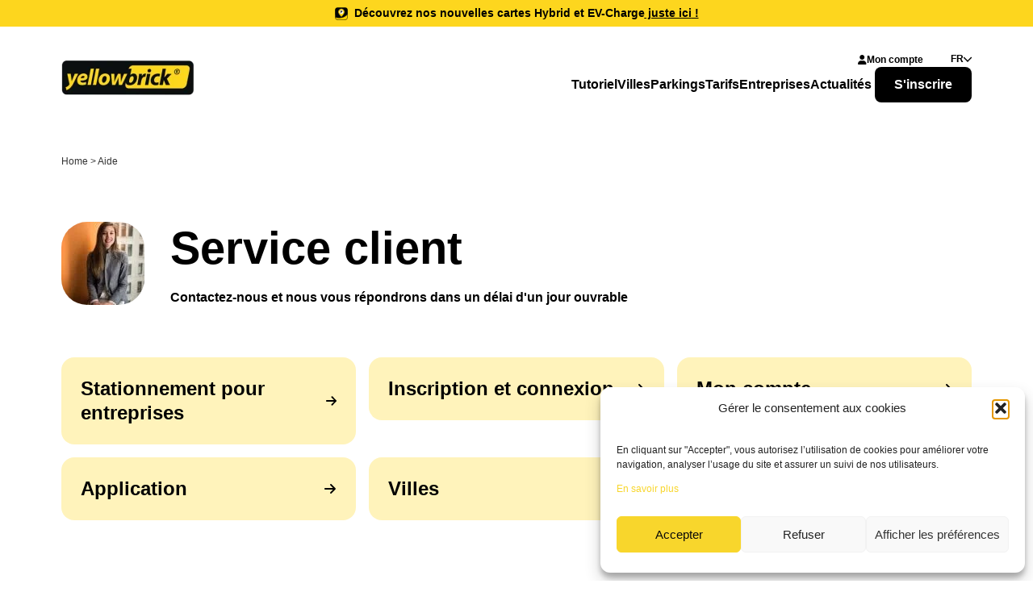

--- FILE ---
content_type: text/html; charset=UTF-8
request_url: https://yellowbrick.be/service-client-yellowbrick/
body_size: 33921
content:
<!DOCTYPE html><html lang="fr-FR"><head><meta charset="UTF-8" /><meta http-equiv="X-UA-Compatible" content="IE=edge"><meta name="viewport" content="width=device-width, initial-scale=1"><link rel="alternate" hreflang="fr" href="https://yellowbrick.be/service-client-yellowbrick/" /><link rel="alternate" hreflang="nl" href="https://yellowbrick.be/nl/klantendienst/" /><link rel="alternate" hreflang="en" href="https://yellowbrick.be/en/customer-service-yellowbrick/" /><link rel="alternate" hreflang="x-default" href="https://yellowbrick.be/service-client-yellowbrick/" /> <script data-no-defer="1" data-ezscrex="false" data-cfasync="false" data-pagespeed-no-defer data-cookieconsent="ignore">var ctPublicFunctions = {"_ajax_nonce":"b3a8026cc1","_rest_nonce":"7ec77eabd9","_ajax_url":"\/wp-admin\/admin-ajax.php","_rest_url":"https:\/\/yellowbrick.be\/wp-json\/","data__cookies_type":"none","data__ajax_type":"admin_ajax","data__bot_detector_enabled":"0","data__frontend_data_log_enabled":1,"cookiePrefix":"","wprocket_detected":false,"host_url":"yellowbrick.be","text__ee_click_to_select":"Click to select the whole data","text__ee_original_email":"The complete one is","text__ee_got_it":"Got it","text__ee_blocked":"Blocked","text__ee_cannot_connect":"Cannot connect","text__ee_cannot_decode":"Can not decode email. Unknown reason","text__ee_email_decoder":"CleanTalk email decoder","text__ee_wait_for_decoding":"The magic is on the way!","text__ee_decoding_process":"Please wait a few seconds while we decode the contact data."}</script> <script data-no-defer="1" data-ezscrex="false" data-cfasync="false" data-pagespeed-no-defer data-cookieconsent="ignore">var ctPublic = {"_ajax_nonce":"b3a8026cc1","settings__forms__check_internal":"0","settings__forms__check_external":"0","settings__forms__force_protection":0,"settings__forms__search_test":"1","settings__forms__wc_add_to_cart":"0","settings__data__bot_detector_enabled":"0","settings__sfw__anti_crawler":0,"blog_home":"https:\/\/yellowbrick.be\/","pixel__setting":"0","pixel__enabled":false,"pixel__url":null,"data__email_check_before_post":"1","data__email_check_exist_post":0,"data__cookies_type":"none","data__key_is_ok":true,"data__visible_fields_required":true,"wl_brandname":"Anti-Spam by CleanTalk","wl_brandname_short":"CleanTalk","ct_checkjs_key":"bd2609f83b58c087c61cdac1f410ffac903f05305b11afcbce5d33869bf96557","emailEncoderPassKey":"9975fe49713cfa96d1a23a280dc12077","bot_detector_forms_excluded":"W10=","advancedCacheExists":false,"varnishCacheExists":false,"wc_ajax_add_to_cart":false}</script> <title>Service client - yellowbrick mobile application</title><meta name="description" content="Notre équipe est là pour vous offrir une assistance personnalisée. Consultez notre FAQ pour trouver des réponses rapides à vos questions."/><meta name="robots" content="follow, index, max-snippet:-1, max-video-preview:-1, max-image-preview:large"/><link rel="canonical" href="https://yellowbrick.be/service-client-yellowbrick/" /><meta property="og:locale" content="fr_FR" /><meta property="og:type" content="article" /><meta property="og:title" content="Service client - yellowbrick mobile application" /><meta property="og:description" content="Notre équipe est là pour vous offrir une assistance personnalisée. Consultez notre FAQ pour trouver des réponses rapides à vos questions." /><meta property="og:url" content="https://yellowbrick.be/service-client-yellowbrick/" /><meta property="og:site_name" content="Yellowbrick" /><meta property="article:publisher" content="https://www.facebook.com/YellowbrickBE/" /><meta property="og:updated_time" content="2025-04-28T11:38:13+02:00" /><meta name="twitter:card" content="summary_large_image" /><meta name="twitter:title" content="Service client - yellowbrick mobile application" /><meta name="twitter:description" content="Notre équipe est là pour vous offrir une assistance personnalisée. Consultez notre FAQ pour trouver des réponses rapides à vos questions." /><meta name="twitter:label1" content="Temps de lecture" /><meta name="twitter:data1" content="Moins d’une minute" /> <script type="application/ld+json" class="rank-math-schema-pro">{"@context":"https://schema.org","@graph":[{"@type":"Place","@id":"https://yellowbrick.be/#place","address":{"@type":"PostalAddress","streetAddress":"Fran\u00e7ois-Joseph Navez 78/86","addressLocality":"Brussels","addressRegion":"Brussels","postalCode":"1000","addressCountry":"Belgium"}},{"@type":"Organization","@id":"https://yellowbrick.be/#organization","name":"Yellowbrick","url":"https://yellowbrick.be","sameAs":["https://www.facebook.com/YellowbrickBE/"],"address":{"@type":"PostalAddress","streetAddress":"Fran\u00e7ois-Joseph Navez 78/86","addressLocality":"Brussels","addressRegion":"Brussels","postalCode":"1000","addressCountry":"Belgium"},"logo":{"@type":"ImageObject","@id":"https://yellowbrick.be/#logo","url":"https://yellowbrick.be/wp-content/uploads/logo.png","contentUrl":"https://yellowbrick.be/wp-content/uploads/logo.png","caption":"Yellowbrick","inLanguage":"fr-FR","width":"165","height":"43"},"contactPoint":[{"@type":"ContactPoint","telephone":"+322 210 20 25","contactType":"customer support"}],"location":{"@id":"https://yellowbrick.be/#place"}},{"@type":"WebSite","@id":"https://yellowbrick.be/#website","url":"https://yellowbrick.be","name":"Yellowbrick","publisher":{"@id":"https://yellowbrick.be/#organization"},"inLanguage":"fr-FR"},{"@type":"BreadcrumbList","@id":"https://yellowbrick.be/service-client-yellowbrick/#breadcrumb","itemListElement":[{"@type":"ListItem","position":"1","item":{"@id":"https://yellowbrick.be","name":"Home"}},{"@type":"ListItem","position":"2","item":{"@id":"https://yellowbrick.be/service-client-yellowbrick/","name":"Aide"}}]},{"@type":"ContactPage","@id":"https://yellowbrick.be/service-client-yellowbrick/#webpage","url":"https://yellowbrick.be/service-client-yellowbrick/","name":"Service client - yellowbrick mobile application","datePublished":"2023-05-29T17:25:15+02:00","dateModified":"2025-04-28T11:38:13+02:00","isPartOf":{"@id":"https://yellowbrick.be/#website"},"inLanguage":"fr-FR","breadcrumb":{"@id":"https://yellowbrick.be/service-client-yellowbrick/#breadcrumb"}}]}</script> <link rel='dns-prefetch' href='//cdn.yellowbrick.be' /><style id='wp-img-auto-sizes-contain-inline-css' type='text/css'>img:is([sizes=auto i],[sizes^="auto," i]){contain-intrinsic-size:3000px 1500px}
/*# sourceURL=wp-img-auto-sizes-contain-inline-css */</style><style id="litespeed-ccss">body{--wp--preset--color--black:#000;--wp--preset--color--cyan-bluish-gray:#abb8c3;--wp--preset--color--white:#fff;--wp--preset--color--pale-pink:#f78da7;--wp--preset--color--vivid-red:#cf2e2e;--wp--preset--color--luminous-vivid-orange:#ff6900;--wp--preset--color--luminous-vivid-amber:#fcb900;--wp--preset--color--light-green-cyan:#7bdcb5;--wp--preset--color--vivid-green-cyan:#00d084;--wp--preset--color--pale-cyan-blue:#8ed1fc;--wp--preset--color--vivid-cyan-blue:#0693e3;--wp--preset--color--vivid-purple:#9b51e0;--wp--preset--gradient--vivid-cyan-blue-to-vivid-purple:linear-gradient(135deg,rgba(6,147,227,1) 0%,#9b51e0 100%);--wp--preset--gradient--light-green-cyan-to-vivid-green-cyan:linear-gradient(135deg,#7adcb4 0%,#00d082 100%);--wp--preset--gradient--luminous-vivid-amber-to-luminous-vivid-orange:linear-gradient(135deg,rgba(252,185,0,1) 0%,rgba(255,105,0,1) 100%);--wp--preset--gradient--luminous-vivid-orange-to-vivid-red:linear-gradient(135deg,rgba(255,105,0,1) 0%,#cf2e2e 100%);--wp--preset--gradient--very-light-gray-to-cyan-bluish-gray:linear-gradient(135deg,#eee 0%,#a9b8c3 100%);--wp--preset--gradient--cool-to-warm-spectrum:linear-gradient(135deg,#4aeadc 0%,#9778d1 20%,#cf2aba 40%,#ee2c82 60%,#fb6962 80%,#fef84c 100%);--wp--preset--gradient--blush-light-purple:linear-gradient(135deg,#ffceec 0%,#9896f0 100%);--wp--preset--gradient--blush-bordeaux:linear-gradient(135deg,#fecda5 0%,#fe2d2d 50%,#6b003e 100%);--wp--preset--gradient--luminous-dusk:linear-gradient(135deg,#ffcb70 0%,#c751c0 50%,#4158d0 100%);--wp--preset--gradient--pale-ocean:linear-gradient(135deg,#fff5cb 0%,#b6e3d4 50%,#33a7b5 100%);--wp--preset--gradient--electric-grass:linear-gradient(135deg,#caf880 0%,#71ce7e 100%);--wp--preset--gradient--midnight:linear-gradient(135deg,#020381 0%,#2874fc 100%);--wp--preset--font-size--small:13px;--wp--preset--font-size--medium:20px;--wp--preset--font-size--large:36px;--wp--preset--font-size--x-large:42px;--wp--preset--spacing--20:.44rem;--wp--preset--spacing--30:.67rem;--wp--preset--spacing--40:1rem;--wp--preset--spacing--50:1.5rem;--wp--preset--spacing--60:2.25rem;--wp--preset--spacing--70:3.38rem;--wp--preset--spacing--80:5.06rem;--wp--preset--shadow--natural:6px 6px 9px rgba(0,0,0,.2);--wp--preset--shadow--deep:12px 12px 50px rgba(0,0,0,.4);--wp--preset--shadow--sharp:6px 6px 0px rgba(0,0,0,.2);--wp--preset--shadow--outlined:6px 6px 0px -3px rgba(255,255,255,1),6px 6px rgba(0,0,0,1);--wp--preset--shadow--crisp:6px 6px 0px rgba(0,0,0,1)}input[class*=apbct].apbct_special_field,label.apbct_special_field{display:none!important}html{line-height:1.15;-webkit-text-size-adjust:100%}body{margin:0}h1{font-size:2em;margin:.67em 0}a{background-color:transparent}img{border-style:none}button,input{font-family:inherit;font-size:100%;line-height:1.15;margin:0}button,input{overflow:visible}button{text-transform:none}button{-webkit-appearance:button}button::-moz-focus-inner{border-style:none;padding:0}button:-moz-focusring{outline:1px dotted ButtonText}::-webkit-file-upload-button{-webkit-appearance:button;font:inherit}html{-webkit-box-sizing:border-box;box-sizing:border-box;scroll-behavior:smooth}*,*:before,*:after{-webkit-box-sizing:inherit;box-sizing:inherit}button{color:inherit;background-color:transparent;border:0;padding:0}img{max-width:100%}input[type=text]{-webkit-appearance:none;-moz-appearance:none;appearance:none;border-radius:0;font-size:1rem}[x-cloak]{display:none!important}a{color:inherit;text-decoration:none}body{font-size:1rem;font-family:"Verdana",-apple-system,BlinkMacSystemFont,"Segoe UI",Roboto,Helvetica,Arial,sans-serif,"Apple Color Emoji","Segoe UI Emoji","Segoe UI Symbol";line-height:1.5;color:#333}@media (min-width:900px){body{font-size:1rem}}h1{font-size:2.5rem}@media (min-width:900px){h1{font-size:2.5rem}}@media (min-width:1200px){h1{font-size:3.5rem}}h2{font-size:2rem}@media (min-width:900px){h2{font-size:2rem}}@media (min-width:1200px){h2{font-size:3rem}}.h4{font-size:1.5rem}@media (min-width:900px){.h4{font-size:1.5rem}}@media (min-width:1200px){.h4{font-size:1.5rem}}.h5{font-size:1rem}@media (min-width:900px){.h5{font-size:1rem}}@media (min-width:1200px){.h5{font-size:1rem}}h1,h2,.h4,.h5{color:#000;margin:0 0 1rem;font-family:"Verdana",-apple-system,BlinkMacSystemFont,"Segoe UI",Roboto,Helvetica,Arial,sans-serif,"Apple Color Emoji","Segoe UI Emoji","Segoe UI Symbol";font-weight:700;line-height:1.25}p{max-width:unset}p:last-child{margin-bottom:0}.gform_wrapper input[type=text]{display:block;width:100%;border:none;background-color:#f2f2f2;border-radius:8px;min-height:2.6875rem;padding:.5rem}.gform_wrapper .gfield_required{display:none}.gc-breadcrumbs{font-size:.75rem}.gc-breadcrumbs a{text-decoration:none;color:inherit}.gc-breadcrumbs p{margin:0}.gc-button{display:inline-block;border:0;line-height:1.25;background-color:#000;color:#fff;border-radius:8px;padding:.75rem 1.5rem;font-weight:700;width:100%;text-align:center}@media (min-width:600px){.gc-button{width:auto}}.gc-container{width:100%;padding-left:1rem;padding-right:1rem;margin-left:auto;margin-right:auto}@media (min-width:600px){.gc-container{max-width:720px}}@media (min-width:900px){.gc-container{max-width:960px}}@media (min-width:1200px){.gc-container{max-width:1160px}}@media (min-width:1440px){.gc-container{max-width:1332px}}.gc-container--has-margin{margin-top:4rem;margin-bottom:4rem}@media (min-width:900px){.gc-container--has-margin{margin-top:8rem;margin-bottom:8rem}}.gc-container--has-padding{padding-top:4rem;padding-bottom:4rem}@media (min-width:900px){.gc-container--has-padding{padding-top:8rem;padding-bottom:8rem}}.gc-csi--is-overview .gc-csi__link{margin:0;padding:1.5rem}.gc-csi__link{padding:1rem;background-color:rgba(253,214,30,.3);display:-webkit-box;display:-ms-flexbox;display:flex;-webkit-box-align:center;-ms-flex-align:center;align-items:center;-webkit-box-pack:justify;-ms-flex-pack:justify;justify-content:space-between;border-radius:16px;margin:1rem 0}.gc-csi__title{margin:0}.gc-csi__icon{height:1rem;width:1rem}.gc-cso__container{margin-top:4rem}.gc-cso__list{margin:0;padding:0;list-style-type:none;display:grid;gap:1rem}@media (min-width:600px){.gc-cso__list{grid-template-columns:repeat(3,1fr)}}.gc-dropdown__body{position:absolute;opacity:0;padding-top:1rem}.gc-faq{background-color:#f2f2f2}.gc-faq__container{display:grid;gap:2rem}@media (min-width:1200px){.gc-faq__container{grid-template-columns:1fr 2fr;gap:4rem}}.gc-footer__growl-icon{display:block;fill:#fff;height:2.5rem;width:auto}.gc-footer__growl-icon--mobile{height:1.5rem}@media (min-width:1200px){.gc-footer__growl-icon--mobile{display:none}}.gc-intro__container{margin-top:1rem;margin-bottom:3rem}@media (min-width:1200px){.gc-intro__container{margin-top:2rem;margin-bottom:4rem}}.gc-intro__wrapper{margin-top:3rem;display:-webkit-box;display:-ms-flexbox;display:flex;-webkit-box-orient:vertical;-webkit-box-direction:normal;-ms-flex-direction:column;flex-direction:column;-webkit-box-align:start;-ms-flex-align:start;align-items:start}@media (min-width:900px){.gc-intro__wrapper{margin-top:4rem;-webkit-box-align:center;-ms-flex-align:center;align-items:center;-webkit-box-orient:horizontal;-webkit-box-direction:normal;-ms-flex-direction:row;flex-direction:row}}.gc-intro__image{width:6.4375rem;height:6.4375rem;-o-object-fit:cover;object-fit:cover;margin-right:2rem;border-radius:32px}.gc-intro__subtitle{margin:0}.gc-navbar{background-color:#fff;padding:1rem 0;position:sticky;top:0;z-index:2}@media (min-width:1200px){.gc-navbar{padding:2rem 0}}.gc-navbar__container{display:-webkit-box;display:-ms-flexbox;display:flex;-ms-flex-wrap:wrap;flex-wrap:wrap;-webkit-box-align:center;-ms-flex-align:center;align-items:center;-webkit-box-pack:justify;-ms-flex-pack:justify;justify-content:space-between;overflow:auto}@media (min-width:1200px){.gc-navbar__container{-ms-flex-wrap:nowrap;flex-wrap:nowrap;-webkit-box-align:center;-ms-flex-align:center;align-items:center;overflow:unset}}.gc-navbar__logo-link{z-index:2}.gc-navbar__logo{display:block;height:2rem;width:auto}@media (min-width:1200px){.gc-navbar__logo{height:2.6875rem}}.gc-navbar__burger{width:1.625rem;height:1.625rem;-ms-flex-negative:0;flex-shrink:0;position:relative;-webkit-transform:rotate(0deg);transform:rotate(0deg);background-color:#fdd61e;border-radius:8px;border:0;z-index:2}@media (min-width:1200px){.gc-navbar__burger{display:none}}.gc-navbar__burger span{display:block;position:absolute;width:70%;left:18%;background:#000;height:.1875rem;border-radius:4px;opacity:1;-webkit-transform:rotate(0deg);transform:rotate(0deg)}.gc-navbar__burger span:nth-child(1){top:25%;width:1.125rem}.gc-navbar__burger span:nth-child(2){top:calc(50% - 1px);width:50%}.gc-navbar__burger span:nth-child(3){bottom:18%;width:30%}.gc-navbar__nav-wrapper{width:100%;display:grid;gap:2rem;padding-top:4rem;position:fixed;top:0;left:0;background-color:#fff}@media (min-width:1200px){.gc-navbar__nav-wrapper{padding-top:0;width:auto;display:grid!important;height:auto!important;gap:1.25rem;overflow:visible!important;position:static}}.gc-navbar__nav{display:-webkit-box;display:-ms-flexbox;display:flex;-webkit-box-orient:vertical;-webkit-box-direction:normal;-ms-flex-direction:column;flex-direction:column;gap:2rem;-webkit-box-align:center;-ms-flex-align:center;align-items:center}.gc-navbar__nav-top{-webkit-box-ordinal-group:2;-ms-flex-order:1;order:1;display:grid;gap:1rem}@media (min-width:1200px){.gc-navbar__nav-top{-webkit-box-ordinal-group:unset;-ms-flex-order:unset;order:unset;gap:0;margin-left:auto;width:-webkit-fit-content;width:-moz-fit-content;width:fit-content;display:-webkit-box;display:-ms-flexbox;display:flex;font-size:.75rem}}.gc-navbar__menu{margin:0;padding:0;list-style-type:none;display:grid;gap:2rem}@media (min-width:1200px){.gc-navbar__menu{gap:0;display:-webkit-box;display:-ms-flexbox;display:flex;-webkit-box-align:center;-ms-flex-align:center;align-items:center}}@media (min-width:1200px){.gc-navbar__menu--primary{gap:2rem}}@media (min-width:1200px){.gc-navbar__menu--secondary{display:-webkit-box;display:-ms-flexbox;display:flex}}.gc-navbar__divider{border-left:.125rem solid #fdd61e;padding-left:1rem;margin-left:1rem;height:100%;display:none}@media (min-width:1200px){.gc-navbar__divider{display:block}}@media (min-width:1200px){.gc-navbar__item--mobile{display:none}}.gc-navbar__item--desktop{display:none}@media (min-width:1200px){.gc-navbar__item--desktop{display:block}}.gc-navbar__button-link,.gc-navbar__link{color:#000;font-weight:700;display:-webkit-box;display:-ms-flexbox;display:flex;-webkit-box-align:center;-ms-flex-align:center;align-items:center;gap:.5rem;-webkit-box-pack:center;-ms-flex-pack:center;justify-content:center}.gc-navbar__button-link{line-height:1.375}.gc-navbar__icon{height:.75rem}.gc-navbar__lang-dropdown{display:none}@media (min-width:1200px){.gc-navbar__lang-dropdown{display:block}}.gc-navbar__lang-mobile{display:-webkit-box;display:-ms-flexbox;display:flex;-webkit-box-pack:center;-ms-flex-pack:center;justify-content:center;margin-top:1rem}@media (min-width:1200px){.gc-navbar__lang-mobile{display:none}}.gc-navbar__langs{margin:0;padding:0;list-style-type:none;background-color:#fdd61e;padding:.5rem 1rem;border-radius:8px;-webkit-box-shadow:.75rem .5rem #000;box-shadow:.75rem .5rem #000;display:grid;gap:.25rem}.gc-navbar__lang-link{font-weight:700;border-right:.0625rem solid #000;padding:0 .5rem}.gc-navbar__lang-link:last-child{border:none}@media (min-width:1200px){.gc-navbar__lang-link{border:none;padding:0}}.gc-navbar__lang-link--active{color:#fdd61e}input:-webkit-autofill{animation-duration:50000s;animation-name:livewireautofill}</style><link rel="preload" data-asynced="1" data-optimized="2" as="style" onload="this.onload=null;this.rel='stylesheet'" href="https://cdn.yellowbrick.be/wp-content/litespeed/css/fa01882ce7434424cc68b8d554fff3bd.css?ver=36494" /><script>!function(a){"use strict";var b=function(b,c,d){function e(a){return h.body?a():void setTimeout(function(){e(a)})}function f(){i.addEventListener&&i.removeEventListener("load",f),i.media=d||"all"}var g,h=a.document,i=h.createElement("link");if(c)g=c;else{var j=(h.body||h.getElementsByTagName("head")[0]).childNodes;g=j[j.length-1]}var k=h.styleSheets;i.rel="stylesheet",i.href=b,i.media="only x",e(function(){g.parentNode.insertBefore(i,c?g:g.nextSibling)});var l=function(a){for(var b=i.href,c=k.length;c--;)if(k[c].href===b)return a();setTimeout(function(){l(a)})};return i.addEventListener&&i.addEventListener("load",f),i.onloadcssdefined=l,l(f),i};"undefined"!=typeof exports?exports.loadCSS=b:a.loadCSS=b}("undefined"!=typeof global?global:this);!function(a){if(a.loadCSS){var b=loadCSS.relpreload={};if(b.support=function(){try{return a.document.createElement("link").relList.supports("preload")}catch(b){return!1}},b.poly=function(){for(var b=a.document.getElementsByTagName("link"),c=0;c<b.length;c++){var d=b[c];"preload"===d.rel&&"style"===d.getAttribute("as")&&(a.loadCSS(d.href,d,d.getAttribute("media")),d.rel=null)}},!b.support()){b.poly();var c=a.setInterval(b.poly,300);a.addEventListener&&a.addEventListener("load",function(){b.poly(),a.clearInterval(c)}),a.attachEvent&&a.attachEvent("onload",function(){a.clearInterval(c)})}}}(this);</script> <style id='classic-theme-styles-inline-css' type='text/css'>/*! This file is auto-generated */
.wp-block-button__link{color:#fff;background-color:#32373c;border-radius:9999px;box-shadow:none;text-decoration:none;padding:calc(.667em + 2px) calc(1.333em + 2px);font-size:1.125em}.wp-block-file__button{background:#32373c;color:#fff;text-decoration:none}
/*# sourceURL=/wp-includes/css/classic-themes.min.css */</style> <script data-optimized="1" type="text/javascript" src="https://cdn.yellowbrick.be/wp-content/litespeed/js/786929949a1546e707f2217d043d9d85.js?ver=56ebf" id="apbct-public-bundle_gathering.min-js-js"></script> <script type="text/javascript" src="https://cdn.yellowbrick.be/wp-includes/js/jquery/jquery.min.js?ver=3.7.1" id="jquery-core-js"></script> <link rel="https://api.w.org/" href="https://yellowbrick.be/wp-json/" /><link rel="alternate" title="JSON" type="application/json" href="https://yellowbrick.be/wp-json/wp/v2/pages/589" /><link rel="EditURI" type="application/rsd+xml" title="RSD" href="https://yellowbrick.be/xmlrpc.php?rsd" /><link rel='shortlink' href='https://yellowbrick.be/?p=589' /><meta name="generator" content="WPML ver:4.8.6 stt:37,1,4;" /> <script>var continuallyWordpressInstall = true;</script><script>var continuallySettings = { appID: "p7qynp456y4v" };</script> <script src="https://cdn-app.continual.ly/js/embed/continually-embed.latest.min.js"></script><style>.cmplz-hidden {
					display: none !important;
				}</style><script data-service="google-analytics" data-category="statistics" type="text/plain" id="google_gtagjs" data-cmplz-src="https://yellowbrick.be/wp-content/litespeed/localres/aHR0cHM6Ly93d3cuZ29vZ2xldGFnbWFuYWdlci5jb20vZ3RhZy9qcw==?id=G-Q5LJV27RTK" async="async"></script> <script type="text/javascript" id="google_gtagjs-inline">/*  */
window.dataLayer = window.dataLayer || [];function gtag(){dataLayer.push(arguments);}gtag('js', new Date());gtag('config', 'G-Q5LJV27RTK', {'anonymize_ip': true} );
/*  */</script> <link rel="icon" href="https://cdn.yellowbrick.be/wp-content/uploads/cropped-cropped-Frame-478-32x32.png" sizes="32x32" /><link rel="icon" href="https://cdn.yellowbrick.be/wp-content/uploads/cropped-cropped-Frame-478-192x192.png" sizes="192x192" /><link rel="apple-touch-icon" href="https://cdn.yellowbrick.be/wp-content/uploads/cropped-cropped-Frame-478-180x180.png" /><meta name="msapplication-TileImage" content="https://cdn.yellowbrick.be/wp-content/uploads/cropped-cropped-Frame-478-270x270.png" /><style >[wire\:loading], [wire\:loading\.delay], [wire\:loading\.inline-block], [wire\:loading\.inline], [wire\:loading\.block], [wire\:loading\.flex], [wire\:loading\.table], [wire\:loading\.grid], [wire\:loading\.inline-flex] {display: none;}[wire\:loading\.delay\.shortest], [wire\:loading\.delay\.shorter], [wire\:loading\.delay\.short], [wire\:loading\.delay\.long], [wire\:loading\.delay\.longer], [wire\:loading\.delay\.longest] {display:none;}[wire\:offline] {display: none;}[wire\:dirty]:not(textarea):not(input):not(select) {display: none;}input:-webkit-autofill, select:-webkit-autofill, textarea:-webkit-autofill {animation-duration: 50000s;animation-name: livewireautofill;}@keyframes livewireautofill { from {} }</style></head><body data-cmplz=1 class="wp-singular page-template-default page page-id-589 wp-custom-logo wp-theme-growl"><div x-data="pageBase" @lock-body.window="toggleLockBody"></div><section class="gc-bottom-banner gc-bottom-banner--display-desktop gc-bottom-banner--align-left"><div class="gc-container  gc-bottom-banner__container">
<svg class='gc-bottom-banner__icon' width="16" height="16" viewBox="0 0 16 16" fill="none" xmlns="http://www.w3.org/2000/svg" xmlns:xlink="http://www.w3.org/1999/xlink">
<rect x="0.25" y="0.25" width="15.5" height="15.5" rx="3.75" fill="url(#pattern0)" stroke="black" stroke-width="0.5"/>
<defs>
<pattern id="pattern0" patternContentUnits="objectBoundingBox" width="1" height="1">
<use xlink:href="#image0_15_7736" transform="scale(0.0104167)"/>
</pattern>
<image id="image0_15_7736" width="96" height="96" xlink:href="[data-uri]"/>
</defs>
</svg><div class="h6 gc-bottom-banner__text"><p>Découvrez nos nouvelles cartes Hybrid et EV-Charge<a href="https://yellowbrick.be/yellowbrick-modalizy/"><strong><span style="text-decoration: underline;"> juste ici</span></strong> !</a></p></div></div></section><header class="gc-navbar" x-data="navbar" x-bind="bind"><div class="gc-container  gc-navbar__container">
<a href="https://yellowbrick.be" class="gc-navbar__logo-link">
<img width="165" height="43" src="https://cdn.yellowbrick.be/wp-content/uploads/logo.png.webp" class="gc-navbar__logo" alt="Logo" loading="eager" decoding="sync" />        </a>
<button class="gc-navbar__burger" aria-label="Menu" @click="toggleMenu">
<span></span>
<span></span>
<span></span>
</button><div class="gc-navbar__nav-wrapper" x-show="menu" x-collapse x-cloak><nav class="gc-navbar__nav"><div class="gc-navbar__nav-top"><ul class="gc-navbar__menu gc-navbar__menu--secondary"><li class="gc-navbar__item">
<a href="https://my.yellowbrick.nl/#/register" class="gc-navbar__link">
<img width="11" height="12" src="https://cdn.yellowbrick.be/wp-content/uploads/arrow-left-1.svg" class="gc-navbar__icon" alt="" decoding="async" />                                        Mon compte
</a></li><li class="gc-navbar__item gc-navbar__item--mobile">
<a class="gc-button" role="button" href="https://my.yellowbrick.nl/#/register?lang=fr-BE">
S&#039;inscrire
</a></li></ul><div class="gc-navbar__divider"></div><div class="gc-navbar__lang-mobile">
<a class="gc-navbar__lang-link gc-navbar__lang-link--active" href="https://yellowbrick.be/service-client-yellowbrick/">
FR
</a>
<a class="gc-navbar__lang-link " href="https://yellowbrick.be/nl/klantendienst/">
NL
</a>
<a class="gc-navbar__lang-link " href="https://yellowbrick.be/en/customer-service-yellowbrick/">
EN
</a></div><div class="gc-dropdown gc-navbar__lang-dropdown"><div class="gc-dropdown__head">
<button class="gc-navbar__button-link">
FR
<svg class='gc-navbar__icon' xmlns="http://www.w3.org/2000/svg" viewBox="0 0 448 512"><path d="M224 416c-8.188 0-16.38-3.125-22.62-9.375l-192-192c-12.5-12.5-12.5-32.75 0-45.25s32.75-12.5 45.25 0L224 338.8l169.4-169.4c12.5-12.5 32.75-12.5 45.25 0s12.5 32.75 0 45.25l-192 192C240.4 412.9 232.2 416 224 416z"/></svg>                                </button></div><div class="gc-dropdown__body"><ul class="gc-navbar__langs"><li class="gc-navbar__language">
<a class="gc-navbar__lang-link" href="https://yellowbrick.be/nl/klantendienst/">
NL
</a></li><li class="gc-navbar__language">
<a class="gc-navbar__lang-link" href="https://yellowbrick.be/en/customer-service-yellowbrick/">
EN
</a></li></ul></div></div></div><ul class="gc-navbar__menu gc-navbar__menu--primary"><li class="gc-navbar__item">
<a href="https://yellowbrick.be/tutoriels-yellowbrick/" class="gc-navbar__link">
Tutoriel
</a></li><li class="gc-navbar__item">
<a href="https://yellowbrick.be/localites-yellowbrick/" class="gc-navbar__link">
Villes
</a></li><li class="gc-navbar__item">
<a href="https://yellowbrick.be/parkbee/" class="gc-navbar__link">
Parkings
</a></li><li class="gc-navbar__item">
<a href="https://yellowbrick.be/tarifs-yellowbrick/" class="gc-navbar__link">
Tarifs
</a></li><li class="gc-navbar__item">
<a href="https://yellowbrick.be/entreprises-yellowbrick/" class="gc-navbar__link">
Entreprises
</a></li><li class="gc-navbar__item">
<a href="https://yellowbrick.be/actualites/" class="gc-navbar__link">
Actualités 
</a></li><li class="gc-navbar__item gc-navbar__item--desktop">
<a class="gc-button" role="button" href="https://my.yellowbrick.nl/#/register?lang=fr-BE">
S&#039;inscrire
</a></li></ul></nav></div></div></header><div class="gc-intro"><div class="gc-container  gc-intro__container"><div class="gc-breadcrumbs"><nav aria-label="breadcrumbs" class="rank-math-breadcrumb"><p><a href="https://yellowbrick.be">Home</a><span class="separator"> &gt; </span><span class="last">Aide</span></p></nav></div><div class="gc-intro__wrapper">
<img data-lazyloaded="1" data-placeholder-resp="103x103" src="[data-uri]" decoding="async" width="103" height="103" data-src="https://cdn.yellowbrick.be/wp-content/uploads/Rectangle-132.jpg.webp" class="gc-intro__image" alt="service client" title="Aide 1"><noscript><img decoding="async" width="103" height="103" src="https://cdn.yellowbrick.be/wp-content/uploads/Rectangle-132.jpg.webp" class="gc-intro__image" alt="service client" title="Aide 1"></noscript><div class="gc-intro__right"><h1>
Service client</h1><h2 class="gc-intro__subtitle h5">
Contactez-nous et nous vous répondrons dans un délai d&#039;un jour ouvrable</h2></div></div></div></div><section class="gc-cso"><div wire:id="JEiK3FDYmqJai0wx78mO" wire:initial-data="{&quot;fingerprint&quot;:{&quot;id&quot;:&quot;JEiK3FDYmqJai0wx78mO&quot;,&quot;name&quot;:&quot;customer-service-overview-content&quot;,&quot;locale&quot;:null,&quot;path&quot;:&quot;service-client-yellowbrick&quot;,&quot;method&quot;:&quot;GET&quot;,&quot;v&quot;:&quot;acj&quot;},&quot;effects&quot;:{&quot;listeners&quot;:[&quot;setActivePage&quot;],&quot;path&quot;:&quot;https:\/\/yellowbrick.be\/service-client-yellowbrick?&quot;},&quot;serverMemo&quot;:{&quot;children&quot;:[],&quot;errors&quot;:[],&quot;htmlHash&quot;:&quot;e9f4f1fb&quot;,&quot;data&quot;:{&quot;pages&quot;:1,&quot;activePage&quot;:null},&quot;dataMeta&quot;:[],&quot;checksum&quot;:&quot;2c6714f582ee1d5af832938d567404343191e6bfe5c0ad408dbb1628bcbddb43&quot;}}" id="overview"><div class="gc-container gc-container--has-margin gc-cso__container"><ul class="gc-cso__list"><div class="gc-csi gc-csi--is-overview">
<a href="https://yellowbrick.be/customer-service/stationnement-pour-entreprises/" class="gc-csi__link"><div class="gc-csi__title h4">Stationnement pour entreprises</div>
<svg class='gc-csi__icon' xmlns="http://www.w3.org/2000/svg" viewBox="0 0 448 512"><path d="M438.6 278.6l-160 160C272.4 444.9 264.2 448 256 448s-16.38-3.125-22.62-9.375c-12.5-12.5-12.5-32.75 0-45.25L338.8 288H32C14.33 288 .0016 273.7 .0016 256S14.33 224 32 224h306.8l-105.4-105.4c-12.5-12.5-12.5-32.75 0-45.25s32.75-12.5 45.25 0l160 160C451.1 245.9 451.1 266.1 438.6 278.6z"/></svg>    </a></div><div class="gc-csi gc-csi--is-overview">
<a href="https://yellowbrick.be/customer-service/inscription-connexion/" class="gc-csi__link"><div class="gc-csi__title h4">Inscription et connexion</div>
<svg class='gc-csi__icon' xmlns="http://www.w3.org/2000/svg" viewBox="0 0 448 512"><path d="M438.6 278.6l-160 160C272.4 444.9 264.2 448 256 448s-16.38-3.125-22.62-9.375c-12.5-12.5-12.5-32.75 0-45.25L338.8 288H32C14.33 288 .0016 273.7 .0016 256S14.33 224 32 224h306.8l-105.4-105.4c-12.5-12.5-12.5-32.75 0-45.25s32.75-12.5 45.25 0l160 160C451.1 245.9 451.1 266.1 438.6 278.6z"/></svg>    </a></div><div class="gc-csi gc-csi--is-overview">
<a href="https://yellowbrick.be/customer-service/mon-compte/" class="gc-csi__link"><div class="gc-csi__title h4">Mon compte</div>
<svg class='gc-csi__icon' xmlns="http://www.w3.org/2000/svg" viewBox="0 0 448 512"><path d="M438.6 278.6l-160 160C272.4 444.9 264.2 448 256 448s-16.38-3.125-22.62-9.375c-12.5-12.5-12.5-32.75 0-45.25L338.8 288H32C14.33 288 .0016 273.7 .0016 256S14.33 224 32 224h306.8l-105.4-105.4c-12.5-12.5-12.5-32.75 0-45.25s32.75-12.5 45.25 0l160 160C451.1 245.9 451.1 266.1 438.6 278.6z"/></svg>    </a></div><div class="gc-csi gc-csi--is-overview">
<a href="https://yellowbrick.be/customer-service/application/" class="gc-csi__link"><div class="gc-csi__title h4">Application</div>
<svg class='gc-csi__icon' xmlns="http://www.w3.org/2000/svg" viewBox="0 0 448 512"><path d="M438.6 278.6l-160 160C272.4 444.9 264.2 448 256 448s-16.38-3.125-22.62-9.375c-12.5-12.5-12.5-32.75 0-45.25L338.8 288H32C14.33 288 .0016 273.7 .0016 256S14.33 224 32 224h306.8l-105.4-105.4c-12.5-12.5-12.5-32.75 0-45.25s32.75-12.5 45.25 0l160 160C451.1 245.9 451.1 266.1 438.6 278.6z"/></svg>    </a></div><div class="gc-csi gc-csi--is-overview">
<a href="https://yellowbrick.be/customer-service/villes/" class="gc-csi__link"><div class="gc-csi__title h4">Villes</div>
<svg class='gc-csi__icon' xmlns="http://www.w3.org/2000/svg" viewBox="0 0 448 512"><path d="M438.6 278.6l-160 160C272.4 444.9 264.2 448 256 448s-16.38-3.125-22.62-9.375c-12.5-12.5-12.5-32.75 0-45.25L338.8 288H32C14.33 288 .0016 273.7 .0016 256S14.33 224 32 224h306.8l-105.4-105.4c-12.5-12.5-12.5-32.75 0-45.25s32.75-12.5 45.25 0l160 160C451.1 245.9 451.1 266.1 438.6 278.6z"/></svg>    </a></div><div class="gc-csi gc-csi--is-overview">
<a href="https://yellowbrick.be/customer-service/paiement/" class="gc-csi__link"><div class="gc-csi__title h4">Paiement</div>
<svg class='gc-csi__icon' xmlns="http://www.w3.org/2000/svg" viewBox="0 0 448 512"><path d="M438.6 278.6l-160 160C272.4 444.9 264.2 448 256 448s-16.38-3.125-22.62-9.375c-12.5-12.5-12.5-32.75 0-45.25L338.8 288H32C14.33 288 .0016 273.7 .0016 256S14.33 224 32 224h306.8l-105.4-105.4c-12.5-12.5-12.5-32.75 0-45.25s32.75-12.5 45.25 0l160 160C451.1 245.9 451.1 266.1 438.6 278.6z"/></svg>    </a></div></ul></div></div></section><section class="gc-faq" itemscope itemtype="https://schema.org/FAQPage"><div class="gc-container gc-container--has-padding gc-faq__container">
<img data-lazyloaded="1" data-placeholder-resp="423x788" src="data:image/svg+xml,%3Csvg%20xmlns%3D%22http%3A%2F%2Fwww.w3.org%2F2000%2Fsvg%22%20width%3D%22423%22%20height%3D%22788%22%20viewBox%3D%220%200%20423%20788%22%3E%3Cfilter%20id%3D%22b%22%3E%3CfeGaussianBlur%20stdDeviation%3D%2212%22%20%2F%3E%3C%2Ffilter%3E%3Cpath%20fill%3D%22%236e6c6d%22%20d%3D%22M0%200h421v788H0z%22%2F%3E%3Cg%20filter%3D%22url(%23b)%22%20transform%3D%22translate(1.5%201.5)%20scale(3.07813)%22%20fill-opacity%3D%22.5%22%3E%3Cellipse%20fill%3D%22%23f8f5f5%22%20rx%3D%221%22%20ry%3D%221%22%20transform%3D%22matrix(16.64384%2035.37629%20-123.06047%2057.8975%2080.6%20112.1)%22%2F%3E%3Cellipse%20rx%3D%221%22%20ry%3D%221%22%20transform%3D%22rotate(51.7%20-193.6%20223.4)%20scale(56.69087%20108.8754)%22%2F%3E%3Cellipse%20fill%3D%22%23060403%22%20rx%3D%221%22%20ry%3D%221%22%20transform%3D%22matrix(15.30487%2042.5109%20-66.88417%2024.07978%2033.2%2026.2)%22%2F%3E%3Cellipse%20fill%3D%22%23babbc0%22%20cx%3D%224%22%20cy%3D%22162%22%20rx%3D%2229%22%20ry%3D%2268%22%2F%3E%3C%2Fg%3E%3C%2Fsvg%3E" decoding="async" width="423" height="788" data-src="https://cdn.yellowbrick.be/wp-content/uploads/Rectangle-133.jpg.webp" class="gc-faq__image" alt="riding a car" data-srcset="https://cdn.yellowbrick.be/wp-content/uploads/Rectangle-133.jpg.webp 423w, https://cdn.yellowbrick.be/wp-content/uploads/Rectangle-133-161x300.jpg.webp 161w" data-sizes="(max-width: 423px) 100vw, 423px" title="Aide 2"><noscript><img decoding="async" width="423" height="788" src="https://cdn.yellowbrick.be/wp-content/uploads/Rectangle-133.jpg.webp" class="gc-faq__image" alt="riding a car" srcset="https://cdn.yellowbrick.be/wp-content/uploads/Rectangle-133.jpg.webp 423w, https://cdn.yellowbrick.be/wp-content/uploads/Rectangle-133-161x300.jpg.webp 161w" sizes="(max-width: 423px) 100vw, 423px" title="Aide 2"></noscript><ul class="gc-faq__list"><li class="gc-faq__title h4">Questions fréquentes</li><li class="gc-faq-item" x-data="faq(false)" x-bind="bind" itemscope itemprop="mainEntity" itemtype="https://schema.org/Question" @click="toggle"><h3 class="gc-faq-item__question h5">
<span itemprop="name">Qu&#8217;est-ce que Mon Yellowbrick?</span>
<span x-show="!expanded">
<svg class='gc-faq-item__icon' xmlns="http://www.w3.org/2000/svg" viewBox="0 0 384 512"><path d="M378.8 309.8l-176 165.9C199.7 478.6 195.9 480 192 480s-7.719-1.426-10.77-4.31l-176-165.9C-1.297 303.6-1.781 293.1 4.156 286.3c5.953-6.838 16.09-7.259 22.61-1.134L176 425.9V48.59c0-9.171 7.156-16.59 15.1-16.59S208 39.42 208 48.59v377.3l149.2-140.7c6.516-6.125 16.66-5.704 22.61 1.134C385.8 293.1 385.3 303.6 378.8 309.8z"/></svg>        </span>
<span x-show="expanded">
<svg class='gc-faq-item__icon' xmlns="http://www.w3.org/2000/svg" viewBox="0 0 384 512"><path d="M379.8 225.7C376.7 229.3 372.3 231.1 368 231.1c-3.844 0-7.703-1.426-10.77-4.31L208 86.12v377.3c0 9.171-7.156 16.59-15.1 16.59S176 472.6 176 463.4V86.12l-149.2 140.7C20.25 232.1 10.14 232.5 4.156 225.7C-1.781 218.9-1.297 208.4 5.234 202.2l176-165.9c6.094-5.768 15.44-5.768 21.53 0l176 165.9C385.3 208.4 385.8 218.9 379.8 225.7z"/></svg>        </span></h3><div class="gc-faq-item__answer" x-show="expanded" x-collapse itemscope itemprop="acceptedAnswer" itemtype="https://schema.org/Answer"><div class="gc-faq-item__answer-text" itemprop="text">
L&#8217;environnement <a href="https://my.yellowbrick.nl/#/Parking?lang=nl-be" target="_blank" rel="noopener">My Yellowbrick</a> est particulièrement utile pour les entreprises, les flottes et les gestionnaires de flotte.Dans l&#8217;environnement <a href="https://my.yellowbrick.nl/#/Parking?lang=nl-be" target="_blank" rel="noopener">My Yellowbrick</a>, vous pouvez facilement gérer vos données, modifier votre plaque, ainsi qu&#8217;ajouter des véhicules ou collaborateurs. Vous pouvez également démarrer et arrêter des sessions de stationnement, et vous y trouverez un aperçu de toutes les sessions de stationnement. L&#8217;environnement My Yellowbrick peut être comparé à l&#8217;application Yellowbrick.Voici comment vous connecter :<ul><li>Rendez-vous sur <a href="https://my.yellowbrick.nl/#/Parking?lang=nl-be" target="_blank" rel="noopener">My yellowbrick</a></li><li>Cliquez en haut à droite pour vous connecter</li><li>Cliquez ensuite sur le menu pour effectuer des actions.</li></ul></div></div></li><li class="gc-faq-item" x-data="faq(false)" x-bind="bind" itemscope itemprop="mainEntity" itemtype="https://schema.org/Question" @click="toggle"><h3 class="gc-faq-item__question h5">
<span itemprop="name">Quels sont les modes de paiement acceptés par Yellowbrick ?</span>
<span x-show="!expanded">
<svg class='gc-faq-item__icon' xmlns="http://www.w3.org/2000/svg" viewBox="0 0 384 512"><path d="M378.8 309.8l-176 165.9C199.7 478.6 195.9 480 192 480s-7.719-1.426-10.77-4.31l-176-165.9C-1.297 303.6-1.781 293.1 4.156 286.3c5.953-6.838 16.09-7.259 22.61-1.134L176 425.9V48.59c0-9.171 7.156-16.59 15.1-16.59S208 39.42 208 48.59v377.3l149.2-140.7c6.516-6.125 16.66-5.704 22.61 1.134C385.8 293.1 385.3 303.6 378.8 309.8z"/></svg>        </span>
<span x-show="expanded">
<svg class='gc-faq-item__icon' xmlns="http://www.w3.org/2000/svg" viewBox="0 0 384 512"><path d="M379.8 225.7C376.7 229.3 372.3 231.1 368 231.1c-3.844 0-7.703-1.426-10.77-4.31L208 86.12v377.3c0 9.171-7.156 16.59-15.1 16.59S176 472.6 176 463.4V86.12l-149.2 140.7C20.25 232.1 10.14 232.5 4.156 225.7C-1.781 218.9-1.297 208.4 5.234 202.2l176-165.9c6.094-5.768 15.44-5.768 21.53 0l176 165.9C385.3 208.4 385.8 218.9 379.8 225.7z"/></svg>        </span></h3><div class="gc-faq-item__answer" x-show="expanded" x-collapse itemscope itemprop="acceptedAnswer" itemtype="https://schema.org/Answer"><div class="gc-faq-item__answer-text" itemprop="text">
<span style="font-weight: 400;">Yellowbrick accepte les modes de paiement suivants :</span><ul><li style="font-weight: 400;" aria-level="1"><span style="font-weight: 400;"><strong>Domiciliation bancaire</strong> : Yellowbrick propose la possibilité de payer via domiciliation bancaire. Vous pouvez autoriser Yellowbrick à prélever les montants dus directement sur votre compte bancaire.</span></li><li style="font-weight: 400;" aria-level="1"><span style="font-weight: 400;"><strong>Paiement sur facture</strong> (sur demande pour les entreprises) : Yellowbrick offre aux entreprises la possibilité de payer sur facture. Cela signifie que vous recevrez une facture détaillée des services utilisés et que vous pourrez effectuer le paiement par virement bancaire ou selon les modalités convenues avec Yellowbrick.</span></li></ul></div></div></li><li class="gc-faq-item" x-data="faq(false)" x-bind="bind" itemscope itemprop="mainEntity" itemtype="https://schema.org/Question" @click="toggle"><h3 class="gc-faq-item__question h5">
<span itemprop="name">Dans quelles villes puis-je utiliser yellowbrick?</span>
<span x-show="!expanded">
<svg class='gc-faq-item__icon' xmlns="http://www.w3.org/2000/svg" viewBox="0 0 384 512"><path d="M378.8 309.8l-176 165.9C199.7 478.6 195.9 480 192 480s-7.719-1.426-10.77-4.31l-176-165.9C-1.297 303.6-1.781 293.1 4.156 286.3c5.953-6.838 16.09-7.259 22.61-1.134L176 425.9V48.59c0-9.171 7.156-16.59 15.1-16.59S208 39.42 208 48.59v377.3l149.2-140.7c6.516-6.125 16.66-5.704 22.61 1.134C385.8 293.1 385.3 303.6 378.8 309.8z"/></svg>        </span>
<span x-show="expanded">
<svg class='gc-faq-item__icon' xmlns="http://www.w3.org/2000/svg" viewBox="0 0 384 512"><path d="M379.8 225.7C376.7 229.3 372.3 231.1 368 231.1c-3.844 0-7.703-1.426-10.77-4.31L208 86.12v377.3c0 9.171-7.156 16.59-15.1 16.59S176 472.6 176 463.4V86.12l-149.2 140.7C20.25 232.1 10.14 232.5 4.156 225.7C-1.781 218.9-1.297 208.4 5.234 202.2l176-165.9c6.094-5.768 15.44-5.768 21.53 0l176 165.9C385.3 208.4 385.8 218.9 379.8 225.7z"/></svg>        </span></h3><div class="gc-faq-item__answer" x-show="expanded" x-collapse itemscope itemprop="acceptedAnswer" itemtype="https://schema.org/Answer"><div class="gc-faq-item__answer-text" itemprop="text">
<span style="font-weight: 400;">Yellowbrick est présent dans 60 villes en Belgique. Pour connaître la liste complète des villes couvertes par Yellowbrick, vous pouvez vous rendre sur la <a href="https://yellowbrick.be/localites-yellowbrick">page &#8220;villes&#8221;</a> de notre site web.</span><span style="font-weight: 400;">
</span></div></div></li><li class="gc-faq-item" x-data="faq(false)" x-bind="bind" itemscope itemprop="mainEntity" itemtype="https://schema.org/Question" @click="toggle"><h3 class="gc-faq-item__question h5">
<span itemprop="name">Comment retrouver le mot de passe de l’application?</span>
<span x-show="!expanded">
<svg class='gc-faq-item__icon' xmlns="http://www.w3.org/2000/svg" viewBox="0 0 384 512"><path d="M378.8 309.8l-176 165.9C199.7 478.6 195.9 480 192 480s-7.719-1.426-10.77-4.31l-176-165.9C-1.297 303.6-1.781 293.1 4.156 286.3c5.953-6.838 16.09-7.259 22.61-1.134L176 425.9V48.59c0-9.171 7.156-16.59 15.1-16.59S208 39.42 208 48.59v377.3l149.2-140.7c6.516-6.125 16.66-5.704 22.61 1.134C385.8 293.1 385.3 303.6 378.8 309.8z"/></svg>        </span>
<span x-show="expanded">
<svg class='gc-faq-item__icon' xmlns="http://www.w3.org/2000/svg" viewBox="0 0 384 512"><path d="M379.8 225.7C376.7 229.3 372.3 231.1 368 231.1c-3.844 0-7.703-1.426-10.77-4.31L208 86.12v377.3c0 9.171-7.156 16.59-15.1 16.59S176 472.6 176 463.4V86.12l-149.2 140.7C20.25 232.1 10.14 232.5 4.156 225.7C-1.781 218.9-1.297 208.4 5.234 202.2l176-165.9c6.094-5.768 15.44-5.768 21.53 0l176 165.9C385.3 208.4 385.8 218.9 379.8 225.7z"/></svg>        </span></h3><div class="gc-faq-item__answer" x-show="expanded" x-collapse itemscope itemprop="acceptedAnswer" itemtype="https://schema.org/Answer"><div class="gc-faq-item__answer-text" itemprop="text">
<span style="font-weight: 400;">Le mot de passe pour votre compte Mon Yellowbrick est le même que celui utilisé pour l&#8217;application Yellowbrick. Si vous avez oublié votre mot de passe, vous pouvez suivre ces étapes :</span><ol><li style="font-weight: 400;" aria-level="1"><span style="font-weight: 400;">Accédez à la page Mon Yellowbrick sur le site web officiel de Yellowbrick.</span></li><li style="font-weight: 400;" aria-level="1"><span style="font-weight: 400;">Recherchez l&#8217;option &#8220;Mot de passe oublié&#8221; ou &#8220;Forgot password&#8221; et cliquez dessus.</span></li><li style="font-weight: 400;" aria-level="1"><span style="font-weight: 400;">Vous serez redirigé vers une page où vous devrez fournir l&#8217;adresse e-mail associée à votre compte Yellowbrick.</span></li><li style="font-weight: 400;" aria-level="1"><span style="font-weight: 400;">Saisissez votre adresse e-mail et suivez les instructions supplémentaires qui vous seront fournies pour réinitialiser votre mot de passe.</span></li><li style="font-weight: 400;" aria-level="1"><span style="font-weight: 400;">Consultez votre boîte de réception pour trouver un e-mail contenant les instructions nécessaires pour réinitialiser votre mot de passe.</span></li></ol>
<span style="font-weight: 400;">En suivant ces étapes, vous devriez pouvoir réinitialiser votre mot de passe et accéder à votre compte Mon Yellowbrick à l&#8217;aide d&#8217;un nouveau mot de passe.</span></div></div></li><li class="gc-faq-item" x-data="faq(false)" x-bind="bind" itemscope itemprop="mainEntity" itemtype="https://schema.org/Question" @click="toggle"><h3 class="gc-faq-item__question h5">
<span itemprop="name">J’ai reçu une rétribution alors que j’utilisais Yellowbrick, que faire ?</span>
<span x-show="!expanded">
<svg class='gc-faq-item__icon' xmlns="http://www.w3.org/2000/svg" viewBox="0 0 384 512"><path d="M378.8 309.8l-176 165.9C199.7 478.6 195.9 480 192 480s-7.719-1.426-10.77-4.31l-176-165.9C-1.297 303.6-1.781 293.1 4.156 286.3c5.953-6.838 16.09-7.259 22.61-1.134L176 425.9V48.59c0-9.171 7.156-16.59 15.1-16.59S208 39.42 208 48.59v377.3l149.2-140.7c6.516-6.125 16.66-5.704 22.61 1.134C385.8 293.1 385.3 303.6 378.8 309.8z"/></svg>        </span>
<span x-show="expanded">
<svg class='gc-faq-item__icon' xmlns="http://www.w3.org/2000/svg" viewBox="0 0 384 512"><path d="M379.8 225.7C376.7 229.3 372.3 231.1 368 231.1c-3.844 0-7.703-1.426-10.77-4.31L208 86.12v377.3c0 9.171-7.156 16.59-15.1 16.59S176 472.6 176 463.4V86.12l-149.2 140.7C20.25 232.1 10.14 232.5 4.156 225.7C-1.781 218.9-1.297 208.4 5.234 202.2l176-165.9c6.094-5.768 15.44-5.768 21.53 0l176 165.9C385.3 208.4 385.8 218.9 379.8 225.7z"/></svg>        </span></h3><div class="gc-faq-item__answer" x-show="expanded" x-collapse itemscope itemprop="acceptedAnswer" itemtype="https://schema.org/Answer"><div class="gc-faq-item__answer-text" itemprop="text">
Si vous avez reçu une rétribution alors que vous utilisez Yellowbrick, voici les étapes que vous pouvez suivre pour vérifier la transaction et résoudre le problème :<ol><li>Connectez-vous à Mon Yellowbrick en utilisant vos identifiants</li><li>Accédez à la section &#8220;Transactions&#8221;</li><li>Recherchez la transaction correspondante en vérifiant le numéro de plaque d&#8217;immatriculation, la zone de stationnement et l&#8217;heure.</li><li>Si vous trouvez une transaction valide au moment où vous avez reçu la rétribution, nous vous recommandons de contacter directement le service de stationnement de la ville ou la société chargée du contrôle des stationnements. Ils pourront vous fournir des informations précises sur la transaction et vous aider à résoudre le problème.Si vous avez des difficultés à contacter la ville ou la société de stationnement, n&#8217;hésitez pas à prendre contact avec notre service client. Nous serons là pour vous assister et vous guider dans la résolution du problème.</li></ol></div></div></li><li class="gc-faq-item" x-data="faq(false)" x-bind="bind" itemscope itemprop="mainEntity" itemtype="https://schema.org/Question" @click="toggle"><h3 class="gc-faq-item__question h5">
<span itemprop="name">Mon compte Yellowbrick est bloqué, que faire?</span>
<span x-show="!expanded">
<svg class='gc-faq-item__icon' xmlns="http://www.w3.org/2000/svg" viewBox="0 0 384 512"><path d="M378.8 309.8l-176 165.9C199.7 478.6 195.9 480 192 480s-7.719-1.426-10.77-4.31l-176-165.9C-1.297 303.6-1.781 293.1 4.156 286.3c5.953-6.838 16.09-7.259 22.61-1.134L176 425.9V48.59c0-9.171 7.156-16.59 15.1-16.59S208 39.42 208 48.59v377.3l149.2-140.7c6.516-6.125 16.66-5.704 22.61 1.134C385.8 293.1 385.3 303.6 378.8 309.8z"/></svg>        </span>
<span x-show="expanded">
<svg class='gc-faq-item__icon' xmlns="http://www.w3.org/2000/svg" viewBox="0 0 384 512"><path d="M379.8 225.7C376.7 229.3 372.3 231.1 368 231.1c-3.844 0-7.703-1.426-10.77-4.31L208 86.12v377.3c0 9.171-7.156 16.59-15.1 16.59S176 472.6 176 463.4V86.12l-149.2 140.7C20.25 232.1 10.14 232.5 4.156 225.7C-1.781 218.9-1.297 208.4 5.234 202.2l176-165.9c6.094-5.768 15.44-5.768 21.53 0l176 165.9C385.3 208.4 385.8 218.9 379.8 225.7z"/></svg>        </span></h3><div class="gc-faq-item__answer" x-show="expanded" x-collapse itemscope itemprop="acceptedAnswer" itemtype="https://schema.org/Answer"><div class="gc-faq-item__answer-text" itemprop="text"><ol><li style="font-weight: 400;" aria-level="1"><span style="font-weight: 400;">Attendez une heure : Si votre compte a été bloqué en raison de trois tentatives de mot de passe incorrectes, </span><b>vous devrez attendre une heure avant de pouvoir réessayer de vous connecter</b><span style="font-weight: 400;">. C&#8217;est une mesure de sécurité pour protéger votre compte.</span></li><li style="font-weight: 400;" aria-level="1"><span style="font-weight: 400;">Vérifiez vos identifiants : Assurez-vous de saisir correctement votre nom d&#8217;utilisateur et votre mot de passe lors de la tentative de connexion. Vérifiez également que la casse des lettres est respectée.</span></li><li style="font-weight: 400;" aria-level="1"><span style="font-weight: 400;">Réinitialisez votre mot de passe : Si vous ne vous souvenez pas de votre mot de passe ou si vous pensez l&#8217;avoir oublié, vous pouvez utiliser l&#8217;option de réinitialisation du mot de passe sur le site Yellowbrick. Suivez les instructions fournies pour réinitialiser votre mot de passe et débloquer votre compte.</span></li><li style="font-weight: 400;" aria-level="1">Contactez le service client : Si vous avez suivi les étapes ci-dessus et que votre compte reste bloqué, il est recommandé de contacter le service client de Yellowbrick. Ils seront en mesure de vous fournir une assistance personnalisée et de résoudre le problème de blocage de votre compte<b>.</b></li></ol></div></div></li><li class="gc-faq-item" x-data="faq(false)" x-bind="bind" itemscope itemprop="mainEntity" itemtype="https://schema.org/Question" @click="toggle"><h3 class="gc-faq-item__question h5">
<span itemprop="name">Puis-je démarrer une transaction avant que le stationnement ne devienne payant ?</span>
<span x-show="!expanded">
<svg class='gc-faq-item__icon' xmlns="http://www.w3.org/2000/svg" viewBox="0 0 384 512"><path d="M378.8 309.8l-176 165.9C199.7 478.6 195.9 480 192 480s-7.719-1.426-10.77-4.31l-176-165.9C-1.297 303.6-1.781 293.1 4.156 286.3c5.953-6.838 16.09-7.259 22.61-1.134L176 425.9V48.59c0-9.171 7.156-16.59 15.1-16.59S208 39.42 208 48.59v377.3l149.2-140.7c6.516-6.125 16.66-5.704 22.61 1.134C385.8 293.1 385.3 303.6 378.8 309.8z"/></svg>        </span>
<span x-show="expanded">
<svg class='gc-faq-item__icon' xmlns="http://www.w3.org/2000/svg" viewBox="0 0 384 512"><path d="M379.8 225.7C376.7 229.3 372.3 231.1 368 231.1c-3.844 0-7.703-1.426-10.77-4.31L208 86.12v377.3c0 9.171-7.156 16.59-15.1 16.59S176 472.6 176 463.4V86.12l-149.2 140.7C20.25 232.1 10.14 232.5 4.156 225.7C-1.781 218.9-1.297 208.4 5.234 202.2l176-165.9c6.094-5.768 15.44-5.768 21.53 0l176 165.9C385.3 208.4 385.8 218.9 379.8 225.7z"/></svg>        </span></h3><div class="gc-faq-item__answer" x-show="expanded" x-collapse itemscope itemprop="acceptedAnswer" itemtype="https://schema.org/Answer"><div class="gc-faq-item__answer-text" itemprop="text">
<span style="font-weight: 400;">Oui, vous pouvez démarrer une transaction sur Yellowbrick avant que le stationnement ne devienne payant. Sur Yellowbrick, vous avez la possibilité de commencer une transaction à partir de 00:15 le jour même, même si le stationnement n&#8217;est pas encore payant à ce moment-là. Cela vous permet de vous assurer que votre stationnement est couvert dès que le tarif entre en vigueur. La transaction démarrera automatiquement lorsque le stationnement deviendra payant selon les règles spécifiques de la zone de stationnement. Ainsi, vous évitez tout risque de recevoir une amende pour défaut de paiement.</span></div></div></li></ul></div></section><section class="gc-contact gc-contact--content"><div class="gc-container gc-container--has-margin"><div class="gc-contact__wrapper"><div class="gc-contact__content"><h2 class="gc-contact__title gc-contact__title--content">Contact.</h2><div class="gc-contact__description">Vous avez un problème ou une suggestion à nous soumettre ?</div>
<a class="gc-button gc-button--yellow" role="button" href="https://fr.support.yellowbrick.be/s/contactsupport?language=fr">
Contactez nous !
</a></div><div><div class="cmplz-placeholder-parent"><iframe data-placeholder-image="https://yellowbrick.be/wp-content/plugins/complianz-gdpr/assets/images/placeholders/google-maps-minimal-1280x920.jpg" data-category="marketing" data-service="google-maps" data-cmplz-target="src" data-src-cmplz="https://www.google.com/maps/embed/v1/place?key=AIzaSyD0jP12P9zvz6szdFUZ9RtkhkO6IoMfiEE&#038;zoom=15&#038;q=place_id:ChIJO81cysnDw0cR7-iZ54mirgQ" class="cmplz-placeholder-element cmplz-no-video cmplz-iframe-styles cmplz-iframe gc-contact__map"
src="about:blank"
frameborder="0" allowfullscreen="" aria-hidden="false" tabindex="0"></iframe></div><div class="gc-contact__bottom"><ul class="gc-contact__contacts"><li>
<a class="gc-contact__contact" href="mailto:info@yellowbrick.be">
<svg class='gc-contact__contact-icon' xmlns="http://www.w3.org/2000/svg" viewBox="0 0 640 512"><path d="M496 448H128c-35.35 0-64-28.65-64-64V112C64 103.2 56.84 96 48 96S32 103.2 32 112V384c0 53.02 42.98 96 96 96h368c8.836 0 16-7.164 16-16S504.8 448 496 448zM576 32H192C156.7 32 128 60.65 128 96v224c0 35.35 28.65 64 64 64h384c35.35 0 64-28.65 64-64V96C640 60.65 611.3 32 576 32zM608 320c0 17.64-14.36 32-32 32H192c-17.64 0-32-14.36-32-32V139.1L336 272c14.12 10.61 31.06 15.91 48 15.91S417.9 282.6 432 272L608 139.1V320zM608 100l-195.2 146.4c-17 12.72-40.63 12.72-57.63 0L160 100V96c0-17.64 14.36-32 32-32h384c17.64 0 32 14.36 32 32V100z"/></svg>                                    info@yellowbrick.be
</a></li><li>
<a class="gc-contact__contact" href="tel:+3222102025">
<svg class='gc-contact__contact-icon' xmlns="http://www.w3.org/2000/svg" viewBox="0 0 512 512"><path d="M484.6 330.6C484.6 330.6 484.6 330.6 484.6 330.6l-101.8-43.66c-18.5-7.688-40.2-2.375-52.75 13.08l-33.14 40.47C244.2 311.8 200.3 267.9 171.6 215.2l40.52-33.19c15.67-12.92 20.83-34.16 12.84-52.84L181.4 27.37C172.7 7.279 150.8-3.737 129.6 1.154L35.17 23.06C14.47 27.78 0 45.9 0 67.12C0 312.4 199.6 512 444.9 512c21.23 0 39.41-14.44 44.17-35.13l21.8-94.47C515.7 361.1 504.7 339.3 484.6 330.6zM457.9 469.7c-1.375 5.969-6.844 10.31-12.98 10.31c-227.7 0-412.9-185.2-412.9-412.9c0-6.188 4.234-11.48 10.34-12.88l94.41-21.91c1-.2344 2-.3438 2.984-.3438c5.234 0 10.11 3.094 12.25 8.031l43.58 101.7C197.9 147.2 196.4 153.5 191.8 157.3L141.3 198.7C135.6 203.4 133.8 211.4 137.1 218.1c33.38 67.81 89.11 123.5 156.9 156.9c6.641 3.313 14.73 1.531 19.44-4.219l41.39-50.5c3.703-4.563 10.16-6.063 15.5-3.844l101.6 43.56c5.906 2.563 9.156 8.969 7.719 15.22L457.9 469.7z"/></svg>                                    +32 2 210 20 25
</a></li></ul><ul class="gc-contact__contacts"><li>
<a class="gc-contact__contact" href="https://www.google.com/maps/?q=BePark+-+Parking+Fran%C3%A7ois-Joseph+Navez%2C+Rue+Fran%C3%A7ois-Joseph+Navez%2C+Brussels%2C+Belgium" target="_blank" rel="noopener">
<svg class='gc-contact__contact-icon' xmlns="http://www.w3.org/2000/svg" viewBox="0 0 384 512"><path d="M272 192C272 236.2 236.2 272 192 272C147.8 272 112 236.2 112 192C112 147.8 147.8 112 192 112C236.2 112 272 147.8 272 192zM192 240C218.5 240 240 218.5 240 192C240 165.5 218.5 144 192 144C165.5 144 144 165.5 144 192C144 218.5 165.5 240 192 240zM384 192C384 279.4 267 435 215.7 499.2C203.4 514.5 180.6 514.5 168.3 499.2C116.1 435 0 279.4 0 192C0 85.96 85.96 0 192 0C298 0 384 85.96 384 192H384zM192 32C103.6 32 32 103.6 32 192C32 207.6 37.43 229 48.56 255.4C59.47 281.3 74.8 309.4 92.14 337.5C126.2 392.8 166.6 445.7 192 477.6C217.4 445.7 257.8 392.8 291.9 337.5C309.2 309.4 324.5 281.3 335.4 255.4C346.6 229 352 207.6 352 192C352 103.6 280.4 32 192 32z"/></svg>                                    Yellowbrick N.V.<br />
François-Joseph Navez 86, 1000 Brussel
</a></li></ul></div></div></div></div></section><section class="gc-cwv gc-cwv--has-visual gc-cwv--has-background">
<svg class='gc-cwv__background' width="933" height="619" viewBox="0 0 933 619" fill="none" xmlns="http://www.w3.org/2000/svg">
<path d="M441.631 210.815C441.631 326.977 347.463 421.145 231.3 421.145C115.138 421.145 20.9698 326.977 20.9698 210.815C20.9698 94.6523 115.138 0.484131 231.3 0.484131C347.463 0.484131 441.631 94.6523 441.631 210.815ZM105.102 210.815C105.102 280.512 161.603 337.013 231.3 337.013C300.998 337.013 357.499 280.512 357.499 210.815C357.499 141.117 300.998 84.6164 231.3 84.6164C161.603 84.6164 105.102 141.117 105.102 210.815Z" fill="#FDD61E"/>
<path d="M332.331 469.809C332.331 527.891 285.247 574.975 227.166 574.975C169.085 574.975 122.001 527.891 122.001 469.809C122.001 411.728 169.085 364.644 227.166 364.644C285.247 364.644 332.331 411.728 332.331 469.809ZM169.325 469.809C169.325 501.754 195.221 527.65 227.166 527.65C259.111 527.65 285.007 501.754 285.007 469.809C285.007 437.865 259.111 411.968 227.166 411.968C195.221 411.968 169.325 437.865 169.325 469.809Z" fill="#333333"/>
<path d="M932.362 513.325C932.362 571.406 885.277 618.49 827.196 618.49C769.115 618.49 722.031 571.406 722.031 513.325C722.031 455.244 769.115 408.16 827.196 408.16C885.277 408.16 932.362 455.244 932.362 513.325ZM769.355 513.325C769.355 545.27 795.252 571.166 827.196 571.166C859.141 571.166 885.037 545.27 885.037 513.325C885.037 481.381 859.141 455.484 827.196 455.484C795.252 455.484 769.355 481.381 769.355 513.325Z" fill="#FDD61E"/>
</svg><div class="gc-container gc-container--has-margin gc-cwv__container"><div class="gc-cwv__visual"><figure class="gc-cwv__image-wrapper">
<img data-lazyloaded="1" data-placeholder-resp="704x443" src="data:image/svg+xml,%3Csvg%20xmlns%3D%22http%3A%2F%2Fwww.w3.org%2F2000%2Fsvg%22%20width%3D%22704%22%20height%3D%22443%22%20viewBox%3D%220%200%20704%20443%22%3E%3Cfilter%20id%3D%22c%22%3E%3CfeGaussianBlur%20stdDeviation%3D%2255%22%20%2F%3E%3C%2Ffilter%3E%3Cpath%20fill%3D%22%23696968%22%20d%3D%22M0%200h704v442H0z%22%2F%3E%3Cg%20filter%3D%27url(%23c)%27%20fill-opacity%3D%27.5%27%3E%3Cellipse%20fill%3D%22%239b9c95%22%20fill-opacity%3D%22.5%22%20rx%3D%221%22%20ry%3D%221%22%20transform%3D%22matrix(-62.64149%20-71.71898%20219.19104%20-191.44797%20539.2%20298.6)%22%2F%3E%3Cellipse%20fill%3D%22%23545455%22%20fill-opacity%3D%22.5%22%20rx%3D%221%22%20ry%3D%221%22%20transform%3D%22matrix(-134.22231%20-145.761%20240.84385%20-221.77824%20264.1%20141.8)%22%2F%3E%3Cellipse%20fill%3D%22%23949495%22%20fill-opacity%3D%22.5%22%20rx%3D%221%22%20ry%3D%221%22%20transform%3D%22matrix(-34.74448%2061.53219%20-175.73645%20-99.23055%20669.5%2023.9)%22%2F%3E%3Cellipse%20fill%3D%22%23282828%22%20fill-opacity%3D%22.5%22%20rx%3D%221%22%20ry%3D%221%22%20transform%3D%22rotate(47.1%2060.1%20545.3)%20scale(38.82578%2060.5085)%22%2F%3E%3C%2Fg%3E%3C%2Fsvg%3E" decoding="async" width="704" height="443" data-src="https://cdn.yellowbrick.be/wp-content/uploads/Rectangle-12412.jpg.webp" class="gc-cwv__image" alt="parking with parking app" data-no-lazy="" data-srcset="https://cdn.yellowbrick.be/wp-content/uploads/Rectangle-12412.jpg.webp 704w, https://cdn.yellowbrick.be/wp-content/uploads/Rectangle-12412-300x189.jpg.webp 300w" data-sizes="(max-width: 704px) 100vw, 704px" title="Aide 3"><noscript><img decoding="async" width="704" height="443" src="https://cdn.yellowbrick.be/wp-content/uploads/Rectangle-12412.jpg.webp" class="gc-cwv__image" alt="parking with parking app" data-no-lazy="" srcset="https://cdn.yellowbrick.be/wp-content/uploads/Rectangle-12412.jpg.webp 704w, https://cdn.yellowbrick.be/wp-content/uploads/Rectangle-12412-300x189.jpg.webp 300w" sizes="(max-width: 704px) 100vw, 704px" title="Aide 3"></noscript></figure></div><div class="gc-cwv__content"><h2 class="gc-heading  h2">
Un stationnement <strong>personalisé</strong></h2><div class="h5">Découvrez la formule qui vous convient le mieux.</div><div class="gc-cwv__text"><p>Avec Yellowbrick, le stationnement mobile n’a jamais été aussi facile. Nous proposons une variété de plans adaptés à vos besoins spécifiques. Que vous soyez un utilisateur occasionnel ou régulier, nous avons un plan pour vous. Explorez nos options et choisissez celle qui correspond le mieux à votre style de vie et à vos habitudes de stationnement.</p></div><div class="gc-cwv__buttons">
<a class="gc-button" role="button" href="https://my.yellowbrick.nl/#/register?lang=fr-BE">
S&#039;inscrire
</a>                                            <a class="gc-button gc-button--outline" role="button" href="https://yellowbrick.be/tarifs-yellowbrick/">
Tarifs
</a></div></div></div></section><footer class="gc-footer"><div class="gc-container  gc-footer__container"><div class="gc-footer__top"><div class="gc-footer__info">
<img data-lazyloaded="1" data-placeholder-resp="165x43" src="data:image/svg+xml,%3Csvg%20xmlns%3D%22http%3A%2F%2Fwww.w3.org%2F2000%2Fsvg%22%20width%3D%22165%22%20height%3D%2243%22%20viewBox%3D%220%200%20165%2043%22%3E%3Cfilter%20id%3D%22b%22%3E%3CfeGaussianBlur%20stdDeviation%3D%2212%22%20%2F%3E%3C%2Ffilter%3E%3Cpath%20fill%3D%22%23515512%22%20d%3D%22M0%200h165v43H0z%22%2F%3E%3Cg%20filter%3D%22url(%23b)%22%20transform%3D%22translate(.5%20.5)%22%20fill-opacity%3D%22.5%22%3E%3Cellipse%20fill%3D%22%23e8960b%22%20rx%3D%221%22%20ry%3D%221%22%20transform%3D%22matrix(20.14234%2021.11914%20-12.67852%2012.09212%20121.9%20.4)%22%2F%3E%3Cellipse%20fill%3D%22%23223200%22%20cx%3D%2232%22%20cy%3D%2219%22%20rx%3D%2256%22%20ry%3D%22142%22%2F%3E%3Cellipse%20fill%3D%22%236e7933%22%20rx%3D%221%22%20ry%3D%221%22%20transform%3D%22matrix(-14.4564%2011.26233%20-32.91128%20-42.24513%20122%2042)%22%2F%3E%3Cpath%20fill%3D%22%2370813a%22%20d%3D%22M143%200h22v32h-22z%22%2F%3E%3C%2Fg%3E%3C%2Fsvg%3E" width="165" height="43" data-src="https://cdn.yellowbrick.be/wp-content/uploads/logo.png.webp" class="gc-footer__logo" alt="" decoding="async" /><noscript><img width="165" height="43" src="https://cdn.yellowbrick.be/wp-content/uploads/logo.png.webp" class="gc-footer__logo" alt="" decoding="async" /></noscript><ul class="gc-footer__socials"><li>
<a class="gc-footer__social-link" href="https://www.facebook.com/YellowbrickBE/" aria-label="Facebook" target="_blank">
<svg class='gc-footer__social-icon' xmlns="http://www.w3.org/2000/svg" viewBox="0 0 320 512"><path d="M279.14 288l14.22-92.66h-88.91v-60.13c0-25.35 12.42-50.06 52.24-50.06h40.42V6.26S260.43 0 225.36 0c-73.22 0-121.08 44.38-121.08 124.72v70.62H22.89V288h81.39v224h100.17V288z"/></svg>                                </a></li><li>
<a class="gc-footer__social-link" href="https://x.com/YellowbrickBE" aria-label="Twitter" target="_blank">
<svg class='gc-footer__social-icon' xmlns="http://www.w3.org/2000/svg" viewBox="0 0 512 512"><path d="M459.37 151.716c.325 4.548.325 9.097.325 13.645 0 138.72-105.583 298.558-298.558 298.558-59.452 0-114.68-17.219-161.137-47.106 8.447.974 16.568 1.299 25.34 1.299 49.055 0 94.213-16.568 130.274-44.832-46.132-.975-84.792-31.188-98.112-72.772 6.498.974 12.995 1.624 19.818 1.624 9.421 0 18.843-1.3 27.614-3.573-48.081-9.747-84.143-51.98-84.143-102.985v-1.299c13.969 7.797 30.214 12.67 47.431 13.319-28.264-18.843-46.781-51.005-46.781-87.391 0-19.492 5.197-37.36 14.294-52.954 51.655 63.675 129.3 105.258 216.365 109.807-1.624-7.797-2.599-15.918-2.599-24.04 0-57.828 46.782-104.934 104.934-104.934 30.213 0 57.502 12.67 76.67 33.137 23.715-4.548 46.456-13.32 66.599-25.34-7.798 24.366-24.366 44.833-46.132 57.827 21.117-2.273 41.584-8.122 60.426-16.243-14.292 20.791-32.161 39.308-52.628 54.253z"/></svg>                                </a></li><li>
<a class="gc-footer__social-link" href="https://www.linkedin.com/company/yellowbrick-belgium/" aria-label="LinkedIn" target="_blank">
<svg class='gc-footer__social-icon' xmlns="http://www.w3.org/2000/svg" viewBox="0 0 448 512"><path d="M100.28 448H7.4V148.9h92.88zM53.79 108.1C24.09 108.1 0 83.5 0 53.8a53.79 53.79 0 0 1 107.58 0c0 29.7-24.1 54.3-53.79 54.3zM447.9 448h-92.68V302.4c0-34.7-.7-79.2-48.29-79.2-48.29 0-55.69 37.7-55.69 76.7V448h-92.78V148.9h89.08v40.8h1.3c12.4-23.5 42.69-48.3 87.88-48.3 94 0 111.28 61.9 111.28 142.3V448z"/></svg>                                </a></li><li>
<a class="gc-footer__social-link" href="https://www.youtube.com/user/YellowbrickBE" aria-label="YouTube" target="_blank">
<svg class='gc-footer__social-icon' xmlns="http://www.w3.org/2000/svg" viewBox="0 0 576 512"><path d="M549.655 124.083c-6.281-23.65-24.787-42.276-48.284-48.597C458.781 64 288 64 288 64S117.22 64 74.629 75.486c-23.497 6.322-42.003 24.947-48.284 48.597-11.412 42.867-11.412 132.305-11.412 132.305s0 89.438 11.412 132.305c6.281 23.65 24.787 41.5 48.284 47.821C117.22 448 288 448 288 448s170.78 0 213.371-11.486c23.497-6.321 42.003-24.171 48.284-47.821 11.412-42.867 11.412-132.305 11.412-132.305s0-89.438-11.412-132.305zm-317.51 213.508V175.185l142.739 81.205-142.739 81.201z"/></svg>                                </a></li></ul><ul class="gc-footer__download"><li>
Télécharger:</li><li>
<a class="gc-footer__download-link" href="https://play.google.com/store/apps/details?id=com.oneshoe.yellowbrick" aria-label="android" target="_blank">
<img data-lazyloaded="1" data-placeholder-resp="26x26" src="[data-uri]" width="26" height="26" data-src="https://cdn.yellowbrick.be/wp-content/uploads/zx2.svg" class="gc-footer__download-icon" alt="" decoding="async" /><noscript><img width="26" height="26" src="https://cdn.yellowbrick.be/wp-content/uploads/zx2.svg" class="gc-footer__download-icon" alt="" decoding="async" /></noscript>                                </a></li><li>
<a class="gc-footer__download-link" href="https://apps.apple.com/nl/app/yellowbrick-parkeren/id394867179" aria-label="ios" target="_blank">
<img data-lazyloaded="1" data-placeholder-resp="16x17" src="[data-uri]" width="16" height="17" data-src="https://cdn.yellowbrick.be/wp-content/uploads/zx.svg" class="gc-footer__download-icon" alt="" decoding="async" /><noscript><img width="16" height="17" src="https://cdn.yellowbrick.be/wp-content/uploads/zx.svg" class="gc-footer__download-icon" alt="" decoding="async" /></noscript>                                </a></li></ul></div><nav class="gc-footer__navigation"><ul class="gc-footer__menu"><li>
<a class="gc-footer__menu-link" href="https://yellowbrick.be/tutoriels-yellowbrick/">
Tutoriel
</a></li><li>
<a class="gc-footer__menu-link" href="https://yellowbrick.be/localites-yellowbrick/">
Villes
</a></li><li>
<a class="gc-footer__menu-link" href="https://yellowbrick.be/tarifs-yellowbrick/">
Tarifs
</a></li><li>
<a class="gc-footer__menu-link" href="https://yellowbrick.be/entreprises-yellowbrick/">
Entreprises
</a></li><li>
<a class="gc-footer__menu-link" href="https://yellowbrick.be/a-propos-yellowbrick/">
A propos
</a></li><li>
<a class="gc-footer__menu-link" href="https://yellowbrick.be/service-client-yellowbrick/">
Aide
</a></li><li>
<a class="gc-footer__menu-link" href="https://yellowbrick.be/jobs/">
Jobs
</a></li><li>
<a class="gc-footer__menu-link" href="https://my.yellowbrick.nl/#/register?lang=fr-BE">
Créer un compte
</a></li><li>
<a class="gc-footer__menu-link" href="https://yellowbrick.be/conditions-generales/">
Conditions générales
</a></li></ul></nav><div class="gc-footer__contacts-wrapper"><ul class="gc-footer__contacts"><li>
<a class="gc-footer__contact" href="mailto:info@yellowbrick.be">
<svg class='gc-footer__contact-icon' xmlns="http://www.w3.org/2000/svg" viewBox="0 0 640 512"><path d="M496 448H128c-35.35 0-64-28.65-64-64V112C64 103.2 56.84 96 48 96S32 103.2 32 112V384c0 53.02 42.98 96 96 96h368c8.836 0 16-7.164 16-16S504.8 448 496 448zM576 32H192C156.7 32 128 60.65 128 96v224c0 35.35 28.65 64 64 64h384c35.35 0 64-28.65 64-64V96C640 60.65 611.3 32 576 32zM608 320c0 17.64-14.36 32-32 32H192c-17.64 0-32-14.36-32-32V139.1L336 272c14.12 10.61 31.06 15.91 48 15.91S417.9 282.6 432 272L608 139.1V320zM608 100l-195.2 146.4c-17 12.72-40.63 12.72-57.63 0L160 100V96c0-17.64 14.36-32 32-32h384c17.64 0 32 14.36 32 32V100z"/></svg>                                info@yellowbrick.be
</a></li><li>
<a class="gc-footer__contact" href="tel:+3222102025">
<svg class='gc-footer__contact-icon' xmlns="http://www.w3.org/2000/svg" viewBox="0 0 512 512"><path d="M484.6 330.6C484.6 330.6 484.6 330.6 484.6 330.6l-101.8-43.66c-18.5-7.688-40.2-2.375-52.75 13.08l-33.14 40.47C244.2 311.8 200.3 267.9 171.6 215.2l40.52-33.19c15.67-12.92 20.83-34.16 12.84-52.84L181.4 27.37C172.7 7.279 150.8-3.737 129.6 1.154L35.17 23.06C14.47 27.78 0 45.9 0 67.12C0 312.4 199.6 512 444.9 512c21.23 0 39.41-14.44 44.17-35.13l21.8-94.47C515.7 361.1 504.7 339.3 484.6 330.6zM457.9 469.7c-1.375 5.969-6.844 10.31-12.98 10.31c-227.7 0-412.9-185.2-412.9-412.9c0-6.188 4.234-11.48 10.34-12.88l94.41-21.91c1-.2344 2-.3438 2.984-.3438c5.234 0 10.11 3.094 12.25 8.031l43.58 101.7C197.9 147.2 196.4 153.5 191.8 157.3L141.3 198.7C135.6 203.4 133.8 211.4 137.1 218.1c33.38 67.81 89.11 123.5 156.9 156.9c6.641 3.313 14.73 1.531 19.44-4.219l41.39-50.5c3.703-4.563 10.16-6.063 15.5-3.844l101.6 43.56c5.906 2.563 9.156 8.969 7.719 15.22L457.9 469.7z"/></svg>                                +32 2 210 20 25
</a><div class="gc-footer__contact-detail">
(du lundi au vendredi, de 9h à 12h et de 13h à 16h)</div></li></ul><ul class="gc-footer__contacts"><li>
<a class="gc-footer__contact" href="https://www.google.com/maps/?q=BePark+-+Parking+Fran%C3%A7ois-Joseph+Navez%2C+Rue+Fran%C3%A7ois-Joseph+Navez%2C+Brussels%2C+Belgium" target="_blank">
<svg class='gc-footer__contact-icon' xmlns="http://www.w3.org/2000/svg" viewBox="0 0 384 512"><path d="M272 192C272 236.2 236.2 272 192 272C147.8 272 112 236.2 112 192C112 147.8 147.8 112 192 112C236.2 112 272 147.8 272 192zM192 240C218.5 240 240 218.5 240 192C240 165.5 218.5 144 192 144C165.5 144 144 165.5 144 192C144 218.5 165.5 240 192 240zM384 192C384 279.4 267 435 215.7 499.2C203.4 514.5 180.6 514.5 168.3 499.2C116.1 435 0 279.4 0 192C0 85.96 85.96 0 192 0C298 0 384 85.96 384 192H384zM192 32C103.6 32 32 103.6 32 192C32 207.6 37.43 229 48.56 255.4C59.47 281.3 74.8 309.4 92.14 337.5C126.2 392.8 166.6 445.7 192 477.6C217.4 445.7 257.8 392.8 291.9 337.5C309.2 309.4 324.5 281.3 335.4 255.4C346.6 229 352 207.6 352 192C352 103.6 280.4 32 192 32z"/></svg>                                Yellowbrick N.V.<br />
François-Joseph Navez 86, 1000 Brussel
</a></li><li><div class="gc-footer__contact">
<svg class='gc-footer__contact-icon' xmlns="http://www.w3.org/2000/svg" viewBox="0 0 384 512"><path d="M64 120C64 106.7 74.75 96 88 96H136C149.3 96 160 106.7 160 120V168C160 181.3 149.3 192 136 192H88C74.75 192 64 181.3 64 168V120zM96 128V160H128V128H96zM296 96C309.3 96 320 106.7 320 120V168C320 181.3 309.3 192 296 192H248C234.7 192 224 181.3 224 168V120C224 106.7 234.7 96 248 96H296zM288 160V128H256V160H288zM64 248C64 234.7 74.75 224 88 224H136C149.3 224 160 234.7 160 248V296C160 309.3 149.3 320 136 320H88C74.75 320 64 309.3 64 296V248zM96 256V288H128V256H96zM296 224C309.3 224 320 234.7 320 248V296C320 309.3 309.3 320 296 320H248C234.7 320 224 309.3 224 296V248C224 234.7 234.7 224 248 224H296zM288 288V256H256V288H288zM64 512C28.65 512 0 483.3 0 448V64C0 28.65 28.65 0 64 0H320C355.3 0 384 28.65 384 64V448C384 483.3 355.3 512 320 512H64zM32 64V448C32 465.7 46.33 480 64 480H128V416C128 380.7 156.7 352 192 352C227.3 352 256 380.7 256 416V480H320C337.7 480 352 465.7 352 448V64C352 46.33 337.7 32 320 32H64C46.33 32 32 46.33 32 64zM224 416C224 398.3 209.7 384 192 384C174.3 384 160 398.3 160 416V480H224V416z"/></svg>                                BE 0534.817.220</div></li></ul></div></div><div class="gc-footer__bottom"><ul class="gc-footer__links"><li class="gc-footer__link-item">
<a href="https://yellowbrick.be/cookie-policy-eu/" class="gc-footer__link">
Politique relative aux cookies
</a></li></ul>
<a target="_blank" href="https://www.growl.be" class="gc-footer__growl" title="Développement et commercialisation du site Web">
<svg class='gc-footer__growl-icon gc-footer__growl-icon--desktop' version="1.1" viewBox="0 0 1e3 565" xml:space="preserve" xmlns="http://www.w3.org/2000/svg"><path class="gc-footer__growl-icon--full" d="m116.9 205c-54.2 0-98.1 43.9-98.1 98.1s43.9 98.1 98.1 98.1 98.1-43.9 98.1-98.1-43.9-98.1-98.1-98.1zm0 147.2c-27.1 0-49.1-22-49.1-49.1s22-49.1 49.1-49.1 49.1 22 49.1 49.1-22 49.1-49.1 49.1z"/> <path class="gc-footer__growl-icon--full" d="m116.9 401.1c27.1 0 49.1 21.9 49.1 49.1 0 27.1-21.9 49.1-49.1 49.1-1 0-2.1 0-3.1-0.1-11.9-0.7-22.6 7.2-25.3 18.8-3.1 13.1 5 26.3 18.2 29.4 1.3 0.3 2.7 0.5 4 0.6 10 0.6 20.1-0.3 29.9-2.6 35.4-8.3 63-35.9 71.5-71.2 15.4-64.7-33.2-122.1-95.2-122.1v49z"/> <path class="gc-footer__growl-icon--full" d="m116.9 205 90.8 0.1s2.9 30.2-11.7 39.9-79.1-40-79.1-40z"/> <path class="gc-footer__growl-icon--small" d="m485.1 206.5c-54.2 0-98.1 43.9-98.1 98.1s43.9 98.1 98.1 98.1 98.1-43.9 98.1-98.1-43.9-98.1-98.1-98.1zm0 147.2c-27.1 0-49.1-22-49.1-49.1s22-49.1 49.1-49.1 49.1 22 49.1 49.1c-0.1 27.2-22 49.1-49.1 49.1z"/> <path class="st1 gc-footer__growl-icon--small" d="m416.5 442.5h137.5c13.7 0 24.8 11.1 24.8 24.8s-11.1 24.8-24.8 24.8h-137.5c-13.7 0-24.8-11.1-24.8-24.8 0.1-13.7 11.2-24.8 24.8-24.8z"/> <path class="gc-footer__growl-icon--full" d="m329 258c-6.7 3.9-7.7 4.8-11 9.7-3.8 5.8-5.3 17.1-5.5 35.3-0.3 41.5-0.9 73.2-0.9 73.2 0.1 13.7-11 24.9-24.7 25h-0.1c-13.7 0-24.8-11.2-24.8-24.9v-0.1-99.5c0-7.2 1-14.4 3-21.4 6.2-21.5 25-57.5 80.7-49.3 0 0 12.9 2.3 16.4 15.1 2.6 9.4 1.6 19.8-6.2 25.6-5.7 4.3-18.3 6.3-26.9 11.3z"/><path class="gc-footer__growl-icon--full" d="m953.1 354.1c-4.1 0-5-1.2-5.5-1.9-1-1.4-2.6-5-2.6-14l1-294.9c0-13.9-11.3-25.2-25.2-25.2-13.8 0.2-25 11.4-25.2 25.2l-1 294.9c0 41 21.3 64.5 58.5 64.5 13.4 0.3 24.5-10.4 24.8-23.8s-10.4-24.5-23.8-24.8c-0.4 0.1-0.8 0.1-1 0z"/><path class="gc-footer__growl-icon--full" d="m822.8 206.1c-6.5 0-12.7 2.5-17.3 7s-7.1 10.6-7.1 17v91c0 8.6-0.4 18.3-3.4 24.9-2.7 5.8-6.9 8.3-14.2 8.3-7 0-11.4-2.6-14-8.3-3.2-6.8-3.6-16.9-3.6-24.9v-91c0-6.4-2.6-12.5-7.1-17-4.3-4.2-9.9-6.7-15.9-7h-0.2-0.8-0.9-0.8-0.2c-6 0.3-11.6 2.8-15.9 7-4.6 4.5-7.1 10.6-7.1 17v91c0 8.6-0.4 18.3-3.4 24.9-2.7 5.8-6.9 8.3-14.2 8.3-7 0-11.4-2.6-14.1-8.3-3.2-6.8-3.6-16.9-3.6-24.9v-91c0-6.4-2.6-12.5-7.1-17-4.6-4.5-10.8-7-17.3-7-13.3 0-24.1 10.8-24.1 24.1v91.8c0.2 22.4 5.8 41.7 16.1 55.8 11.7 15.9 29 24.4 50 24.4 16.7 0 31.1-5.3 42.1-15.4 11 10.1 25.3 15.4 42 15.4 21.1 0 38.5-8.4 50.2-24.4 10.3-14 15.8-33.3 16-55.8v-91.8c0-13.3-10.8-24.1-24.1-24.1z"/></svg>                <svg class='gc-footer__growl-icon gc-footer__growl-icon--mobile' width="234" height="331" viewBox="0 0 234 331" fill="none" xmlns="http://www.w3.org/2000/svg">
<path d="M116.1 22.5C61.9 22.5 18 66.4 18 120.6C18 174.8 61.9 218.7 116.1 218.7C170.3 218.7 214.2 174.8 214.2 120.6C214.2 66.4 170.3 22.5 116.1 22.5ZM116.1 169.7C89 169.7 67 147.7 67 120.6C67 93.5 89 71.5 116.1 71.5C143.2 71.5 165.2 93.5 165.2 120.6C165.1 147.8 143.2 169.7 116.1 169.7Z" />
<path d="M47.5 258.5H185C198.7 258.5 209.8 269.6 209.8 283.3C209.8 297 198.7 308.1 185 308.1H47.5C33.8 308.1 22.7 297 22.7 283.3C22.8 269.6 33.9 258.5 47.5 258.5Z" />
</svg>
</a></div></div></footer> <script src="/livewire/livewire.js?id=90730a3b0e7144480175" data-turbo-eval="false" data-turbolinks-eval="false" ></script><script data-turbo-eval="false" data-turbolinks-eval="false" >window.livewire = new Livewire();window.Livewire = window.livewire;window.livewire_app_url = '';window.livewire_token = '';window.deferLoadingAlpine = function (callback) {window.addEventListener('livewire:load', function () {callback();});};let started = false;window.addEventListener('alpine:initializing', function () {if (! started) {window.livewire.start();started = true;}});document.addEventListener("DOMContentLoaded", function () {if (! started) {window.livewire.start();started = true;}});</script> <script type="speculationrules">{"prefetch":[{"source":"document","where":{"and":[{"href_matches":"/*"},{"not":{"href_matches":["/wp-*.php","/wp-admin/*","/wp-content/uploads/*","/wp-content/*","/wp-content/plugins/*","/wp-content/themes/growl/*","/*\\?(.+)"]}},{"not":{"selector_matches":"a[rel~=\"nofollow\"]"}},{"not":{"selector_matches":".no-prefetch, .no-prefetch a"}}]},"eagerness":"conservative"}]}</script> <div id="cmplz-cookiebanner-container"><div class="cmplz-cookiebanner cmplz-hidden banner-1 bottom-right-view-preferences optin cmplz-bottom-right cmplz-categories-type-view-preferences" aria-modal="true" data-nosnippet="true" role="dialog" aria-live="polite" aria-labelledby="cmplz-header-1-optin" aria-describedby="cmplz-message-1-optin"><div class="cmplz-header"><div class="cmplz-logo"></div><div class="cmplz-title" id="cmplz-header-1-optin">Gérer le consentement aux cookies</div><div class="cmplz-close" tabindex="0" role="button" aria-label="Fermer la boîte de dialogue">
<svg aria-hidden="true" focusable="false" data-prefix="fas" data-icon="times" class="svg-inline--fa fa-times fa-w-11" role="img" xmlns="http://www.w3.org/2000/svg" viewBox="0 0 352 512"><path fill="currentColor" d="M242.72 256l100.07-100.07c12.28-12.28 12.28-32.19 0-44.48l-22.24-22.24c-12.28-12.28-32.19-12.28-44.48 0L176 189.28 75.93 89.21c-12.28-12.28-32.19-12.28-44.48 0L9.21 111.45c-12.28 12.28-12.28 32.19 0 44.48L109.28 256 9.21 356.07c-12.28 12.28-12.28 32.19 0 44.48l22.24 22.24c12.28 12.28 32.2 12.28 44.48 0L176 322.72l100.07 100.07c12.28 12.28 32.2 12.28 44.48 0l22.24-22.24c12.28-12.28 12.28-32.19 0-44.48L242.72 256z"></path></svg></div></div><div class="cmplz-divider cmplz-divider-header"></div><div class="cmplz-body"><div class="cmplz-message" id="cmplz-message-1-optin"><p>En cliquant sur "Accepter", vous autorisez l’utilisation de cookies pour améliorer votre navigation, analyser l’usage du site et assurer un suivi de nos utilisateurs.&nbsp;</p><p><a href="https://yellowbrick.be/cookie-policy-eu/">En savoir plus</a></p></div><div class="cmplz-categories">
<details class="cmplz-category cmplz-functional" >
<summary>
<span class="cmplz-category-header">
<span class="cmplz-category-title">Fonctionnel</span>
<span class='cmplz-always-active'>
<span class="cmplz-banner-checkbox">
<input type="checkbox"
id="cmplz-functional-optin"
data-category="cmplz_functional"
class="cmplz-consent-checkbox cmplz-functional"
size="40"
value="1"/>
<label class="cmplz-label" for="cmplz-functional-optin"><span class="screen-reader-text">Fonctionnel</span></label>
</span>
Toujours activé							</span>
<span class="cmplz-icon cmplz-open">
<svg xmlns="http://www.w3.org/2000/svg" viewBox="0 0 448 512"  height="18" ><path d="M224 416c-8.188 0-16.38-3.125-22.62-9.375l-192-192c-12.5-12.5-12.5-32.75 0-45.25s32.75-12.5 45.25 0L224 338.8l169.4-169.4c12.5-12.5 32.75-12.5 45.25 0s12.5 32.75 0 45.25l-192 192C240.4 412.9 232.2 416 224 416z"/></svg>
</span>
</span>
</summary><div class="cmplz-description">
<span class="cmplz-description-functional">Le stockage ou l'accès technique est strictement nécessaire dans le but légitime de permettre l'utilisation d'un service spécifique explicitement demandé par l'abonné ou l'utilisateur, ou dans le seul but d'effectuer la transmission d'une communication sur un réseau de communications électroniques.</span></div>
</details><details class="cmplz-category cmplz-preferences" >
<summary>
<span class="cmplz-category-header">
<span class="cmplz-category-title">Préférences</span>
<span class="cmplz-banner-checkbox">
<input type="checkbox"
id="cmplz-preferences-optin"
data-category="cmplz_preferences"
class="cmplz-consent-checkbox cmplz-preferences"
size="40"
value="1"/>
<label class="cmplz-label" for="cmplz-preferences-optin"><span class="screen-reader-text">Préférences</span></label>
</span>
<span class="cmplz-icon cmplz-open">
<svg xmlns="http://www.w3.org/2000/svg" viewBox="0 0 448 512"  height="18" ><path d="M224 416c-8.188 0-16.38-3.125-22.62-9.375l-192-192c-12.5-12.5-12.5-32.75 0-45.25s32.75-12.5 45.25 0L224 338.8l169.4-169.4c12.5-12.5 32.75-12.5 45.25 0s12.5 32.75 0 45.25l-192 192C240.4 412.9 232.2 416 224 416z"/></svg>
</span>
</span>
</summary><div class="cmplz-description">
<span class="cmplz-description-preferences">L’accès ou le stockage technique est nécessaire dans la finalité d’intérêt légitime de stocker des préférences qui ne sont pas demandées par l’abonné ou l’internaute.</span></div>
</details><details class="cmplz-category cmplz-statistics" >
<summary>
<span class="cmplz-category-header">
<span class="cmplz-category-title">Statistiques</span>
<span class="cmplz-banner-checkbox">
<input type="checkbox"
id="cmplz-statistics-optin"
data-category="cmplz_statistics"
class="cmplz-consent-checkbox cmplz-statistics"
size="40"
value="1"/>
<label class="cmplz-label" for="cmplz-statistics-optin"><span class="screen-reader-text">Statistiques</span></label>
</span>
<span class="cmplz-icon cmplz-open">
<svg xmlns="http://www.w3.org/2000/svg" viewBox="0 0 448 512"  height="18" ><path d="M224 416c-8.188 0-16.38-3.125-22.62-9.375l-192-192c-12.5-12.5-12.5-32.75 0-45.25s32.75-12.5 45.25 0L224 338.8l169.4-169.4c12.5-12.5 32.75-12.5 45.25 0s12.5 32.75 0 45.25l-192 192C240.4 412.9 232.2 416 224 416z"/></svg>
</span>
</span>
</summary><div class="cmplz-description">
<span class="cmplz-description-statistics">Le stockage ou l'accès technique est utilisé exclusivement à des fins statistiques.</span>
<span class="cmplz-description-statistics-anonymous">Le stockage ou l’accès technique qui est utilisé exclusivement dans des finalités statistiques anonymes. En l’absence d’une assignation à comparaître, d’une conformité volontaire de la part de votre fournisseur d’accès à internet ou d’enregistrements supplémentaires provenant d’une tierce partie, les informations stockées ou extraites à cette seule fin ne peuvent généralement pas être utilisées pour vous identifier.</span></div>
</details>
<details class="cmplz-category cmplz-marketing" >
<summary>
<span class="cmplz-category-header">
<span class="cmplz-category-title">Commercialisation</span>
<span class="cmplz-banner-checkbox">
<input type="checkbox"
id="cmplz-marketing-optin"
data-category="cmplz_marketing"
class="cmplz-consent-checkbox cmplz-marketing"
size="40"
value="1"/>
<label class="cmplz-label" for="cmplz-marketing-optin"><span class="screen-reader-text">Commercialisation</span></label>
</span>
<span class="cmplz-icon cmplz-open">
<svg xmlns="http://www.w3.org/2000/svg" viewBox="0 0 448 512"  height="18" ><path d="M224 416c-8.188 0-16.38-3.125-22.62-9.375l-192-192c-12.5-12.5-12.5-32.75 0-45.25s32.75-12.5 45.25 0L224 338.8l169.4-169.4c12.5-12.5 32.75-12.5 45.25 0s12.5 32.75 0 45.25l-192 192C240.4 412.9 232.2 416 224 416z"/></svg>
</span>
</span>
</summary><div class="cmplz-description">
<span class="cmplz-description-marketing">Le stockage ou l'accès technique est nécessaire pour créer des profils d'utilisateurs pour envoyer de la publicité ou pour suivre l'utilisateur sur un site Web ou sur plusieurs sites Web à des fins de marketing similaires.</span></div>
</details></div></div><div class="cmplz-links cmplz-information"><ul><li><a class="cmplz-link cmplz-manage-options cookie-statement" href="#" data-relative_url="#cmplz-manage-consent-container">Gérer les options</a></li><li><a class="cmplz-link cmplz-manage-third-parties cookie-statement" href="#" data-relative_url="#cmplz-cookies-overview">Gérer les services</a></li><li><a class="cmplz-link cmplz-manage-vendors tcf cookie-statement" href="#" data-relative_url="#cmplz-tcf-wrapper">Gérer {vendor_count} fournisseurs</a></li><li><a class="cmplz-link cmplz-external cmplz-read-more-purposes tcf" target="_blank" rel="noopener noreferrer nofollow" href="https://cookiedatabase.org/tcf/purposes/" aria-label="En savoir plus sur les finalités de TCF de la base de données de cookies">En savoir plus sur ces finalités</a></li></ul></div><div class="cmplz-divider cmplz-footer"></div><div class="cmplz-buttons">
<button class="cmplz-btn cmplz-accept">Accepter</button>
<button class="cmplz-btn cmplz-deny">Refuser</button>
<button class="cmplz-btn cmplz-view-preferences">Afficher les préférences</button>
<button class="cmplz-btn cmplz-save-preferences">Enregistrer les préférences</button>
<a class="cmplz-btn cmplz-manage-options tcf cookie-statement" href="#" data-relative_url="#cmplz-manage-consent-container">Afficher les préférences</a></div><div class="cmplz-documents cmplz-links"><ul><li><a class="cmplz-link cookie-statement" href="#" data-relative_url="">{title}</a></li><li><a class="cmplz-link privacy-statement" href="#" data-relative_url="">{title}</a></li><li><a class="cmplz-link impressum" href="#" data-relative_url="">{title}</a></li></ul></div></div></div><div id="cmplz-manage-consent" data-nosnippet="true"><button class="cmplz-btn cmplz-hidden cmplz-manage-consent manage-consent-1">Manage consent</button></div><style id='global-styles-inline-css' type='text/css'>:root{--wp--preset--aspect-ratio--square: 1;--wp--preset--aspect-ratio--4-3: 4/3;--wp--preset--aspect-ratio--3-4: 3/4;--wp--preset--aspect-ratio--3-2: 3/2;--wp--preset--aspect-ratio--2-3: 2/3;--wp--preset--aspect-ratio--16-9: 16/9;--wp--preset--aspect-ratio--9-16: 9/16;--wp--preset--color--black: #000000;--wp--preset--color--cyan-bluish-gray: #abb8c3;--wp--preset--color--white: #ffffff;--wp--preset--color--pale-pink: #f78da7;--wp--preset--color--vivid-red: #cf2e2e;--wp--preset--color--luminous-vivid-orange: #ff6900;--wp--preset--color--luminous-vivid-amber: #fcb900;--wp--preset--color--light-green-cyan: #7bdcb5;--wp--preset--color--vivid-green-cyan: #00d084;--wp--preset--color--pale-cyan-blue: #8ed1fc;--wp--preset--color--vivid-cyan-blue: #0693e3;--wp--preset--color--vivid-purple: #9b51e0;--wp--preset--gradient--vivid-cyan-blue-to-vivid-purple: linear-gradient(135deg,rgb(6,147,227) 0%,rgb(155,81,224) 100%);--wp--preset--gradient--light-green-cyan-to-vivid-green-cyan: linear-gradient(135deg,rgb(122,220,180) 0%,rgb(0,208,130) 100%);--wp--preset--gradient--luminous-vivid-amber-to-luminous-vivid-orange: linear-gradient(135deg,rgb(252,185,0) 0%,rgb(255,105,0) 100%);--wp--preset--gradient--luminous-vivid-orange-to-vivid-red: linear-gradient(135deg,rgb(255,105,0) 0%,rgb(207,46,46) 100%);--wp--preset--gradient--very-light-gray-to-cyan-bluish-gray: linear-gradient(135deg,rgb(238,238,238) 0%,rgb(169,184,195) 100%);--wp--preset--gradient--cool-to-warm-spectrum: linear-gradient(135deg,rgb(74,234,220) 0%,rgb(151,120,209) 20%,rgb(207,42,186) 40%,rgb(238,44,130) 60%,rgb(251,105,98) 80%,rgb(254,248,76) 100%);--wp--preset--gradient--blush-light-purple: linear-gradient(135deg,rgb(255,206,236) 0%,rgb(152,150,240) 100%);--wp--preset--gradient--blush-bordeaux: linear-gradient(135deg,rgb(254,205,165) 0%,rgb(254,45,45) 50%,rgb(107,0,62) 100%);--wp--preset--gradient--luminous-dusk: linear-gradient(135deg,rgb(255,203,112) 0%,rgb(199,81,192) 50%,rgb(65,88,208) 100%);--wp--preset--gradient--pale-ocean: linear-gradient(135deg,rgb(255,245,203) 0%,rgb(182,227,212) 50%,rgb(51,167,181) 100%);--wp--preset--gradient--electric-grass: linear-gradient(135deg,rgb(202,248,128) 0%,rgb(113,206,126) 100%);--wp--preset--gradient--midnight: linear-gradient(135deg,rgb(2,3,129) 0%,rgb(40,116,252) 100%);--wp--preset--font-size--small: 13px;--wp--preset--font-size--medium: 20px;--wp--preset--font-size--large: 36px;--wp--preset--font-size--x-large: 42px;--wp--preset--spacing--20: 0.44rem;--wp--preset--spacing--30: 0.67rem;--wp--preset--spacing--40: 1rem;--wp--preset--spacing--50: 1.5rem;--wp--preset--spacing--60: 2.25rem;--wp--preset--spacing--70: 3.38rem;--wp--preset--spacing--80: 5.06rem;--wp--preset--shadow--natural: 6px 6px 9px rgba(0, 0, 0, 0.2);--wp--preset--shadow--deep: 12px 12px 50px rgba(0, 0, 0, 0.4);--wp--preset--shadow--sharp: 6px 6px 0px rgba(0, 0, 0, 0.2);--wp--preset--shadow--outlined: 6px 6px 0px -3px rgb(255, 255, 255), 6px 6px rgb(0, 0, 0);--wp--preset--shadow--crisp: 6px 6px 0px rgb(0, 0, 0);}:where(.is-layout-flex){gap: 0.5em;}:where(.is-layout-grid){gap: 0.5em;}body .is-layout-flex{display: flex;}.is-layout-flex{flex-wrap: wrap;align-items: center;}.is-layout-flex > :is(*, div){margin: 0;}body .is-layout-grid{display: grid;}.is-layout-grid > :is(*, div){margin: 0;}:where(.wp-block-columns.is-layout-flex){gap: 2em;}:where(.wp-block-columns.is-layout-grid){gap: 2em;}:where(.wp-block-post-template.is-layout-flex){gap: 1.25em;}:where(.wp-block-post-template.is-layout-grid){gap: 1.25em;}.has-black-color{color: var(--wp--preset--color--black) !important;}.has-cyan-bluish-gray-color{color: var(--wp--preset--color--cyan-bluish-gray) !important;}.has-white-color{color: var(--wp--preset--color--white) !important;}.has-pale-pink-color{color: var(--wp--preset--color--pale-pink) !important;}.has-vivid-red-color{color: var(--wp--preset--color--vivid-red) !important;}.has-luminous-vivid-orange-color{color: var(--wp--preset--color--luminous-vivid-orange) !important;}.has-luminous-vivid-amber-color{color: var(--wp--preset--color--luminous-vivid-amber) !important;}.has-light-green-cyan-color{color: var(--wp--preset--color--light-green-cyan) !important;}.has-vivid-green-cyan-color{color: var(--wp--preset--color--vivid-green-cyan) !important;}.has-pale-cyan-blue-color{color: var(--wp--preset--color--pale-cyan-blue) !important;}.has-vivid-cyan-blue-color{color: var(--wp--preset--color--vivid-cyan-blue) !important;}.has-vivid-purple-color{color: var(--wp--preset--color--vivid-purple) !important;}.has-black-background-color{background-color: var(--wp--preset--color--black) !important;}.has-cyan-bluish-gray-background-color{background-color: var(--wp--preset--color--cyan-bluish-gray) !important;}.has-white-background-color{background-color: var(--wp--preset--color--white) !important;}.has-pale-pink-background-color{background-color: var(--wp--preset--color--pale-pink) !important;}.has-vivid-red-background-color{background-color: var(--wp--preset--color--vivid-red) !important;}.has-luminous-vivid-orange-background-color{background-color: var(--wp--preset--color--luminous-vivid-orange) !important;}.has-luminous-vivid-amber-background-color{background-color: var(--wp--preset--color--luminous-vivid-amber) !important;}.has-light-green-cyan-background-color{background-color: var(--wp--preset--color--light-green-cyan) !important;}.has-vivid-green-cyan-background-color{background-color: var(--wp--preset--color--vivid-green-cyan) !important;}.has-pale-cyan-blue-background-color{background-color: var(--wp--preset--color--pale-cyan-blue) !important;}.has-vivid-cyan-blue-background-color{background-color: var(--wp--preset--color--vivid-cyan-blue) !important;}.has-vivid-purple-background-color{background-color: var(--wp--preset--color--vivid-purple) !important;}.has-black-border-color{border-color: var(--wp--preset--color--black) !important;}.has-cyan-bluish-gray-border-color{border-color: var(--wp--preset--color--cyan-bluish-gray) !important;}.has-white-border-color{border-color: var(--wp--preset--color--white) !important;}.has-pale-pink-border-color{border-color: var(--wp--preset--color--pale-pink) !important;}.has-vivid-red-border-color{border-color: var(--wp--preset--color--vivid-red) !important;}.has-luminous-vivid-orange-border-color{border-color: var(--wp--preset--color--luminous-vivid-orange) !important;}.has-luminous-vivid-amber-border-color{border-color: var(--wp--preset--color--luminous-vivid-amber) !important;}.has-light-green-cyan-border-color{border-color: var(--wp--preset--color--light-green-cyan) !important;}.has-vivid-green-cyan-border-color{border-color: var(--wp--preset--color--vivid-green-cyan) !important;}.has-pale-cyan-blue-border-color{border-color: var(--wp--preset--color--pale-cyan-blue) !important;}.has-vivid-cyan-blue-border-color{border-color: var(--wp--preset--color--vivid-cyan-blue) !important;}.has-vivid-purple-border-color{border-color: var(--wp--preset--color--vivid-purple) !important;}.has-vivid-cyan-blue-to-vivid-purple-gradient-background{background: var(--wp--preset--gradient--vivid-cyan-blue-to-vivid-purple) !important;}.has-light-green-cyan-to-vivid-green-cyan-gradient-background{background: var(--wp--preset--gradient--light-green-cyan-to-vivid-green-cyan) !important;}.has-luminous-vivid-amber-to-luminous-vivid-orange-gradient-background{background: var(--wp--preset--gradient--luminous-vivid-amber-to-luminous-vivid-orange) !important;}.has-luminous-vivid-orange-to-vivid-red-gradient-background{background: var(--wp--preset--gradient--luminous-vivid-orange-to-vivid-red) !important;}.has-very-light-gray-to-cyan-bluish-gray-gradient-background{background: var(--wp--preset--gradient--very-light-gray-to-cyan-bluish-gray) !important;}.has-cool-to-warm-spectrum-gradient-background{background: var(--wp--preset--gradient--cool-to-warm-spectrum) !important;}.has-blush-light-purple-gradient-background{background: var(--wp--preset--gradient--blush-light-purple) !important;}.has-blush-bordeaux-gradient-background{background: var(--wp--preset--gradient--blush-bordeaux) !important;}.has-luminous-dusk-gradient-background{background: var(--wp--preset--gradient--luminous-dusk) !important;}.has-pale-ocean-gradient-background{background: var(--wp--preset--gradient--pale-ocean) !important;}.has-electric-grass-gradient-background{background: var(--wp--preset--gradient--electric-grass) !important;}.has-midnight-gradient-background{background: var(--wp--preset--gradient--midnight) !important;}.has-small-font-size{font-size: var(--wp--preset--font-size--small) !important;}.has-medium-font-size{font-size: var(--wp--preset--font-size--medium) !important;}.has-large-font-size{font-size: var(--wp--preset--font-size--large) !important;}.has-x-large-font-size{font-size: var(--wp--preset--font-size--x-large) !important;}
/*# sourceURL=global-styles-inline-css */</style> <script type="text/javascript" id="pathmetrics-js-before">/*  */
window.pathmetricsConsentRequired = true;
//# sourceURL=pathmetrics-js-before
/*  */</script> <script data-optimized="1" type="text/javascript" src="https://cdn.yellowbrick.be/wp-content/litespeed/js/b768b1e30153b06b3f99b456d238a3de.js?ver=a982a" id="pathmetrics-js"></script> <script type="text/javascript" id="growl-js-extra">/*  */
var integrations = {"fb_pixel_id":null,"gtm_id":"GTM-T34LFR66"};
//# sourceURL=growl-js-extra
/*  */</script> <script data-optimized="1" type="text/javascript" defer src="https://cdn.yellowbrick.be/wp-content/litespeed/js/2741be3332eda9155101beb230aa3ed0.js?ver=377ea" id="growl-js"></script> <script type="text/javascript" id="cmplz-cookiebanner-js-extra">/*  */
var complianz = {"prefix":"cmplz_","user_banner_id":"1","set_cookies":[],"block_ajax_content":"","banner_version":"18","version":"7.4.4.2","store_consent":"","do_not_track_enabled":"","consenttype":"optin","region":"eu","geoip":"","dismiss_timeout":"","disable_cookiebanner":"","soft_cookiewall":"","dismiss_on_scroll":"","cookie_expiry":"365","url":"https://yellowbrick.be/wp-json/complianz/v1/","locale":"lang=fr&locale=fr_FR","set_cookies_on_root":"","cookie_domain":"","current_policy_id":"16","cookie_path":"/","categories":{"statistics":"statistiques","marketing":"marketing"},"tcf_active":"","placeholdertext":"Cliquez pour accepter les cookies {category} et activer ce contenu","css_file":"https://yellowbrick.be/wp-content/uploads/complianz/css/banner-{banner_id}-{type}.css?v=18","page_links":{"eu":{"cookie-statement":{"title":"Politique relative aux cookies","url":"https://yellowbrick.be/cookie-policy-eu/"}}},"tm_categories":"","forceEnableStats":"","preview":"","clean_cookies":"","aria_label":"Cliquez pour accepter les cookies {category} et activer ce contenu"};
//# sourceURL=cmplz-cookiebanner-js-extra
/*  */</script> <script data-optimized="1" defer type="text/javascript" src="https://cdn.yellowbrick.be/wp-content/litespeed/js/fd78726a1c9b6e129e21cea744f4ff7f.js?ver=95263" id="cmplz-cookiebanner-js"></script> <noscript><iframe src="https://www.googletagmanager.com/ns.html?id=GTM-T34LFR66" height="0" width="0" style="display:none;visibility:hidden"></iframe></noscript> <script data-no-optimize="1">window.lazyLoadOptions=Object.assign({},{threshold:300},window.lazyLoadOptions||{});!function(t,e){"object"==typeof exports&&"undefined"!=typeof module?module.exports=e():"function"==typeof define&&define.amd?define(e):(t="undefined"!=typeof globalThis?globalThis:t||self).LazyLoad=e()}(this,function(){"use strict";function e(){return(e=Object.assign||function(t){for(var e=1;e<arguments.length;e++){var n,a=arguments[e];for(n in a)Object.prototype.hasOwnProperty.call(a,n)&&(t[n]=a[n])}return t}).apply(this,arguments)}function o(t){return e({},at,t)}function l(t,e){return t.getAttribute(gt+e)}function c(t){return l(t,vt)}function s(t,e){return function(t,e,n){e=gt+e;null!==n?t.setAttribute(e,n):t.removeAttribute(e)}(t,vt,e)}function i(t){return s(t,null),0}function r(t){return null===c(t)}function u(t){return c(t)===_t}function d(t,e,n,a){t&&(void 0===a?void 0===n?t(e):t(e,n):t(e,n,a))}function f(t,e){et?t.classList.add(e):t.className+=(t.className?" ":"")+e}function _(t,e){et?t.classList.remove(e):t.className=t.className.replace(new RegExp("(^|\\s+)"+e+"(\\s+|$)")," ").replace(/^\s+/,"").replace(/\s+$/,"")}function g(t){return t.llTempImage}function v(t,e){!e||(e=e._observer)&&e.unobserve(t)}function b(t,e){t&&(t.loadingCount+=e)}function p(t,e){t&&(t.toLoadCount=e)}function n(t){for(var e,n=[],a=0;e=t.children[a];a+=1)"SOURCE"===e.tagName&&n.push(e);return n}function h(t,e){(t=t.parentNode)&&"PICTURE"===t.tagName&&n(t).forEach(e)}function a(t,e){n(t).forEach(e)}function m(t){return!!t[lt]}function E(t){return t[lt]}function I(t){return delete t[lt]}function y(e,t){var n;m(e)||(n={},t.forEach(function(t){n[t]=e.getAttribute(t)}),e[lt]=n)}function L(a,t){var o;m(a)&&(o=E(a),t.forEach(function(t){var e,n;e=a,(t=o[n=t])?e.setAttribute(n,t):e.removeAttribute(n)}))}function k(t,e,n){f(t,e.class_loading),s(t,st),n&&(b(n,1),d(e.callback_loading,t,n))}function A(t,e,n){n&&t.setAttribute(e,n)}function O(t,e){A(t,rt,l(t,e.data_sizes)),A(t,it,l(t,e.data_srcset)),A(t,ot,l(t,e.data_src))}function w(t,e,n){var a=l(t,e.data_bg_multi),o=l(t,e.data_bg_multi_hidpi);(a=nt&&o?o:a)&&(t.style.backgroundImage=a,n=n,f(t=t,(e=e).class_applied),s(t,dt),n&&(e.unobserve_completed&&v(t,e),d(e.callback_applied,t,n)))}function x(t,e){!e||0<e.loadingCount||0<e.toLoadCount||d(t.callback_finish,e)}function M(t,e,n){t.addEventListener(e,n),t.llEvLisnrs[e]=n}function N(t){return!!t.llEvLisnrs}function z(t){if(N(t)){var e,n,a=t.llEvLisnrs;for(e in a){var o=a[e];n=e,o=o,t.removeEventListener(n,o)}delete t.llEvLisnrs}}function C(t,e,n){var a;delete t.llTempImage,b(n,-1),(a=n)&&--a.toLoadCount,_(t,e.class_loading),e.unobserve_completed&&v(t,n)}function R(i,r,c){var l=g(i)||i;N(l)||function(t,e,n){N(t)||(t.llEvLisnrs={});var a="VIDEO"===t.tagName?"loadeddata":"load";M(t,a,e),M(t,"error",n)}(l,function(t){var e,n,a,o;n=r,a=c,o=u(e=i),C(e,n,a),f(e,n.class_loaded),s(e,ut),d(n.callback_loaded,e,a),o||x(n,a),z(l)},function(t){var e,n,a,o;n=r,a=c,o=u(e=i),C(e,n,a),f(e,n.class_error),s(e,ft),d(n.callback_error,e,a),o||x(n,a),z(l)})}function T(t,e,n){var a,o,i,r,c;t.llTempImage=document.createElement("IMG"),R(t,e,n),m(c=t)||(c[lt]={backgroundImage:c.style.backgroundImage}),i=n,r=l(a=t,(o=e).data_bg),c=l(a,o.data_bg_hidpi),(r=nt&&c?c:r)&&(a.style.backgroundImage='url("'.concat(r,'")'),g(a).setAttribute(ot,r),k(a,o,i)),w(t,e,n)}function G(t,e,n){var a;R(t,e,n),a=e,e=n,(t=Et[(n=t).tagName])&&(t(n,a),k(n,a,e))}function D(t,e,n){var a;a=t,(-1<It.indexOf(a.tagName)?G:T)(t,e,n)}function S(t,e,n){var a;t.setAttribute("loading","lazy"),R(t,e,n),a=e,(e=Et[(n=t).tagName])&&e(n,a),s(t,_t)}function V(t){t.removeAttribute(ot),t.removeAttribute(it),t.removeAttribute(rt)}function j(t){h(t,function(t){L(t,mt)}),L(t,mt)}function F(t){var e;(e=yt[t.tagName])?e(t):m(e=t)&&(t=E(e),e.style.backgroundImage=t.backgroundImage)}function P(t,e){var n;F(t),n=e,r(e=t)||u(e)||(_(e,n.class_entered),_(e,n.class_exited),_(e,n.class_applied),_(e,n.class_loading),_(e,n.class_loaded),_(e,n.class_error)),i(t),I(t)}function U(t,e,n,a){var o;n.cancel_on_exit&&(c(t)!==st||"IMG"===t.tagName&&(z(t),h(o=t,function(t){V(t)}),V(o),j(t),_(t,n.class_loading),b(a,-1),i(t),d(n.callback_cancel,t,e,a)))}function $(t,e,n,a){var o,i,r=(i=t,0<=bt.indexOf(c(i)));s(t,"entered"),f(t,n.class_entered),_(t,n.class_exited),o=t,i=a,n.unobserve_entered&&v(o,i),d(n.callback_enter,t,e,a),r||D(t,n,a)}function q(t){return t.use_native&&"loading"in HTMLImageElement.prototype}function H(t,o,i){t.forEach(function(t){return(a=t).isIntersecting||0<a.intersectionRatio?$(t.target,t,o,i):(e=t.target,n=t,a=o,t=i,void(r(e)||(f(e,a.class_exited),U(e,n,a,t),d(a.callback_exit,e,n,t))));var e,n,a})}function B(e,n){var t;tt&&!q(e)&&(n._observer=new IntersectionObserver(function(t){H(t,e,n)},{root:(t=e).container===document?null:t.container,rootMargin:t.thresholds||t.threshold+"px"}))}function J(t){return Array.prototype.slice.call(t)}function K(t){return t.container.querySelectorAll(t.elements_selector)}function Q(t){return c(t)===ft}function W(t,e){return e=t||K(e),J(e).filter(r)}function X(e,t){var n;(n=K(e),J(n).filter(Q)).forEach(function(t){_(t,e.class_error),i(t)}),t.update()}function t(t,e){var n,a,t=o(t);this._settings=t,this.loadingCount=0,B(t,this),n=t,a=this,Y&&window.addEventListener("online",function(){X(n,a)}),this.update(e)}var Y="undefined"!=typeof window,Z=Y&&!("onscroll"in window)||"undefined"!=typeof navigator&&/(gle|ing|ro)bot|crawl|spider/i.test(navigator.userAgent),tt=Y&&"IntersectionObserver"in window,et=Y&&"classList"in document.createElement("p"),nt=Y&&1<window.devicePixelRatio,at={elements_selector:".lazy",container:Z||Y?document:null,threshold:300,thresholds:null,data_src:"src",data_srcset:"srcset",data_sizes:"sizes",data_bg:"bg",data_bg_hidpi:"bg-hidpi",data_bg_multi:"bg-multi",data_bg_multi_hidpi:"bg-multi-hidpi",data_poster:"poster",class_applied:"applied",class_loading:"litespeed-loading",class_loaded:"litespeed-loaded",class_error:"error",class_entered:"entered",class_exited:"exited",unobserve_completed:!0,unobserve_entered:!1,cancel_on_exit:!0,callback_enter:null,callback_exit:null,callback_applied:null,callback_loading:null,callback_loaded:null,callback_error:null,callback_finish:null,callback_cancel:null,use_native:!1},ot="src",it="srcset",rt="sizes",ct="poster",lt="llOriginalAttrs",st="loading",ut="loaded",dt="applied",ft="error",_t="native",gt="data-",vt="ll-status",bt=[st,ut,dt,ft],pt=[ot],ht=[ot,ct],mt=[ot,it,rt],Et={IMG:function(t,e){h(t,function(t){y(t,mt),O(t,e)}),y(t,mt),O(t,e)},IFRAME:function(t,e){y(t,pt),A(t,ot,l(t,e.data_src))},VIDEO:function(t,e){a(t,function(t){y(t,pt),A(t,ot,l(t,e.data_src))}),y(t,ht),A(t,ct,l(t,e.data_poster)),A(t,ot,l(t,e.data_src)),t.load()}},It=["IMG","IFRAME","VIDEO"],yt={IMG:j,IFRAME:function(t){L(t,pt)},VIDEO:function(t){a(t,function(t){L(t,pt)}),L(t,ht),t.load()}},Lt=["IMG","IFRAME","VIDEO"];return t.prototype={update:function(t){var e,n,a,o=this._settings,i=W(t,o);{if(p(this,i.length),!Z&&tt)return q(o)?(e=o,n=this,i.forEach(function(t){-1!==Lt.indexOf(t.tagName)&&S(t,e,n)}),void p(n,0)):(t=this._observer,o=i,t.disconnect(),a=t,void o.forEach(function(t){a.observe(t)}));this.loadAll(i)}},destroy:function(){this._observer&&this._observer.disconnect(),K(this._settings).forEach(function(t){I(t)}),delete this._observer,delete this._settings,delete this.loadingCount,delete this.toLoadCount},loadAll:function(t){var e=this,n=this._settings;W(t,n).forEach(function(t){v(t,e),D(t,n,e)})},restoreAll:function(){var e=this._settings;K(e).forEach(function(t){P(t,e)})}},t.load=function(t,e){e=o(e);D(t,e)},t.resetStatus=function(t){i(t)},t}),function(t,e){"use strict";function n(){e.body.classList.add("litespeed_lazyloaded")}function a(){console.log("[LiteSpeed] Start Lazy Load"),o=new LazyLoad(Object.assign({},t.lazyLoadOptions||{},{elements_selector:"[data-lazyloaded]",callback_finish:n})),i=function(){o.update()},t.MutationObserver&&new MutationObserver(i).observe(e.documentElement,{childList:!0,subtree:!0,attributes:!0})}var o,i;t.addEventListener?t.addEventListener("load",a,!1):t.attachEvent("onload",a)}(window,document);</script></body></html>
<!-- Page optimized by LiteSpeed Cache @2026-01-23 06:47:52 -->

<!-- Page cached by LiteSpeed Cache 7.7 on 2026-01-23 06:47:52 -->
<!-- QUIC.cloud CCSS loaded ✅ /ccss/9ee97e3c9fb954f2119372474f334ef3.css -->

--- FILE ---
content_type: text/css
request_url: https://cdn.yellowbrick.be/wp-content/litespeed/css/fa01882ce7434424cc68b8d554fff3bd.css?ver=36494
body_size: 11120
content:
#honeypot-field-url,.um-form input[type=text].apbct_special_field,.wc_apbct_email_id,input[class*=apbct].apbct_special_field,label[id*=apbct_label_id].apbct_special_field{display:none!important}.apbct-tooltip,.apbct-tooltip--text{border-radius:5px;background:#d3d3d3}.comment-form-cookies-consent{width:100%;overflow:hidden}.apbct-tooltip{display:none;position:inherit;margin-top:5px;left:5px;opacity:.9}.apbct-tooltip--text{position:sticky;padding:10px;width:max-content}.apbct-tooltip--arrow{position:absolute;background:#d3d3d3;width:10px;height:10px;top:-5px;left:10px;transform:rotate(135deg)}.apbct-trusted-text--div{font-size:small!important;display:inline-block;text-align:center;width:100%;margin-bottom:2pc}.apbct-trusted-text--center{font-size:small!important;display:block;text-align:center;width:100%;margin-bottom:2pc}.apbct-trusted-text--label{font-size:small!important;display:inline-block;text-align:center;width:100%;padding:5px 0}.apbct-trusted-text--label_left{font-size:small!important;display:inline-block;text-align:left;padding:5px 0}.apbct-trusted-text--span{display:inline-block}.apbct-popup-fade:before{content:'';background:#000;position:fixed;left:0;top:0;width:100%;height:100%;opacity:.7;z-index:9999}.apbct-popup{position:fixed;top:20%;left:50%;padding:20px;width:360px;margin-left:-200px;background:#fff;border:1px solid;border-radius:4px;z-index:99999;opacity:1}.apbct-check_email_exist-bad_email,.apbct-check_email_exist-good_email,.apbct-check_email_exist-load{z-index:9999!important;transition:none!important;background-size:contain;background-repeat:no-repeat!important;background-position-x:right;background-position-y:center;cursor:pointer!important}.apbct-check_email_exist-load{background-size:contain;background-image:url(https://cdn.yellowbrick.be/wp-content/plugins/cleantalk-spam-protect/css/images/checking_email.gif)!important}.apbct-check_email_exist-block{position:fixed!important;display:block!important}.apbct-check_email_exist-good_email{background-image:url(https://cdn.yellowbrick.be/wp-content/plugins/cleantalk-spam-protect/css/images/good_email.svg)!important}.apbct-check_email_exist-bad_email{background-image:url(https://cdn.yellowbrick.be/wp-content/plugins/cleantalk-spam-protect/css/images/bad_email.svg)!important}.apbct-check_email_exist-popup_description{display:none;position:fixed!important;padding:2px!important;border:1px solid #E5E8ED!important;border-radius:16px 16px 0!important;background:#FFF!important;background-position-x:right!important;font-size:14px!important;text-align:center!important;transition:all 1s ease-out!important}@media screen and (max-width:782px){.apbct-check_email_exist-popup_description{width:100%!important}}.ct-encoded-form{display:none}.ct-encoded-form-loader{display:block;width:48px;height:48px;border:5px solid #f3f3f3;border-top:5px solid #3498db;border-radius:50%;animation:ct-encoded-form-loader-spin 1s linear infinite;margin:auto}@keyframes ct-encoded-form-loader-spin{0%{transform:rotate(0)}100%{transform:rotate(360deg)}}.ct-encoded-form-forbidden{display:block;border:1px solid red;padding:10px;background:#fdd;color:red;font-weight:700}.comments-area .comment-list article .comment-author{overflow:visible!important}.apbct_dog_one,.apbct_dog_three,.apbct_dog_two{animation-duration:1.5s;animation-iteration-count:infinite;animation-name:apbct_dog}.apbct-email-encoder,.apbct-email-encoder--settings_example_encoded{position:relative}.apbct-email-encoder-popup{width:30vw;min-width:400px;font-size:16px}.apbct-email-encoder--popup-header{font-size:16px;color:#333}.apbct-email-encoder-elements_center{display:flex;flex-direction:column;justify-content:center;align-items:center;font-size:16px!important;color:#000!important}.top-margin-long{margin-top:5px}.apbct-tooltip{display:none}.apbct-blur{filter:blur(5px);transition:filter 2s}.apbct-email-encoder.no-blur .apbct-blur{filter:none}.apbct-email-encoder-select-whole-email{-webkit-user-select:all;user-select:all}.apbct-email-encoder-got-it-button{all:unset;margin-top:10px;padding:5px 10px;border-radius:5px;background-color:#333;color:#fff;cursor:pointer;transition:background-color .3s}.apbct-ee-animation-wrapper{display:flex;height:60px;justify-content:center;font-size:16px;align-items:center}.apbct_dog{margin:0 5px;color:#fff0;text-shadow:0 0 2px #aaa}.apbct_dog_one{animation-delay:0s}.apbct_dog_two{animation-delay:.5s}.apbct_dog_three{animation-delay:1s}@keyframes apbct_dog{0%,100%,75%{scale:100%;color:#fff0;text-shadow:0 0 2px #aaa}25%{scale:200%;color:unset;text-shadow:unset}}@media screen and (max-width:782px){.apbct-email-encoder--settings_example_encoded{position:relative;display:block}.apbct-email-encoder-popup{width:20vw;min-width:200px;font-size:16px;top:20%;left:75%}.apbct-email-encoder-elements_center{flex-direction:column!important;text-align:center}}.cmplz-video.cmplz-iframe-styles{background-color:#fff0}.cmplz-video.cmplz-hidden{visibility:hidden!important}.cmplz-blocked-content-notice{display:none}.cmplz-placeholder-parent{height:inherit}.cmplz-optin .cmplz-blocked-content-container .cmplz-blocked-content-notice,.cmplz-optin .cmplz-wp-video .cmplz-blocked-content-notice,.cmplz-optout .cmplz-blocked-content-container .cmplz-blocked-content-notice,.cmplz-optout .cmplz-wp-video .cmplz-blocked-content-notice{display:block}.cmplz-blocked-content-container,.cmplz-wp-video{animation-name:cmplz-fadein;animation-duration:600ms;background:#FFF;border:0;border-radius:3px;box-shadow:0 0 1px 0 rgb(0 0 0 / .5),0 1px 10px 0 rgb(0 0 0 / .15);display:flex;justify-content:center;align-items:center;background-repeat:no-repeat!important;background-size:cover!important;height:inherit;position:relative}.cmplz-blocked-content-container.gmw-map-cover,.cmplz-wp-video.gmw-map-cover{max-height:100%;position:absolute}.cmplz-blocked-content-container.cmplz-video-placeholder,.cmplz-wp-video.cmplz-video-placeholder{padding-bottom:initial}.cmplz-blocked-content-container iframe,.cmplz-wp-video iframe{visibility:hidden;max-height:100%;border:0!important}.cmplz-blocked-content-container .cmplz-custom-accept-btn,.cmplz-wp-video .cmplz-custom-accept-btn{white-space:normal;text-transform:initial;cursor:pointer;position:absolute!important;width:100%;top:50%;left:50%;transform:translate(-50%,-50%);max-width:200px;font-size:14px;padding:10px;background-color:rgb(0 0 0 / .5);color:#fff;text-align:center;z-index:98;line-height:23px}.cmplz-blocked-content-container .cmplz-custom-accept-btn:focus,.cmplz-wp-video .cmplz-custom-accept-btn:focus{border:1px dotted #cecece}.cmplz-blocked-content-container .cmplz-blocked-content-notice,.cmplz-wp-video .cmplz-blocked-content-notice{white-space:normal;text-transform:initial;position:absolute!important;width:100%;top:50%;left:50%;transform:translate(-50%,-50%);max-width:300px;font-size:14px;padding:10px;background-color:rgb(0 0 0 / .5);color:#fff;text-align:center;z-index:98;line-height:23px}.cmplz-blocked-content-container .cmplz-blocked-content-notice .cmplz-links,.cmplz-wp-video .cmplz-blocked-content-notice .cmplz-links{display:block;margin-bottom:10px}.cmplz-blocked-content-container .cmplz-blocked-content-notice .cmplz-links a,.cmplz-wp-video .cmplz-blocked-content-notice .cmplz-links a{color:#fff}.cmplz-blocked-content-container .cmplz-blocked-content-notice .cmplz-blocked-content-notice-body,.cmplz-wp-video .cmplz-blocked-content-notice .cmplz-blocked-content-notice-body{display:block}.cmplz-blocked-content-container div div{display:none}.cmplz-wp-video .cmplz-placeholder-element{width:100%;height:inherit}@keyframes cmplz-fadein{from{opacity:0}to{opacity:1}}/*!*********************************************************************************************************************************************************************************************************************************************************************************************!*\
  !*** css ./node_modules/css-loader/dist/cjs.js??ruleSet[1].rules[0].use[1]!./node_modules/postcss-loader/dist/cjs.js??ruleSet[1].rules[0].use[2]!./node_modules/sass-loader/dist/cjs.js??ruleSet[1].rules[0].use[3]!./node_modules/import-glob-loader/index.js!./theme/config/_loader.scss ***!
  \*********************************************************************************************************************************************************************************************************************************************************************************************/
/*! normalize.css v8.0.1 | MIT License | github.com/necolas/normalize.css */
 html{line-height:1.15;-webkit-text-size-adjust:100%}body{margin:0}main{display:block}h1{font-size:2em;margin:.67em 0}hr{-webkit-box-sizing:content-box;box-sizing:content-box;height:0;overflow:visible}pre{font-family:monospace,monospace;font-size:1em}a{background-color:#fff0}abbr[title]{border-bottom:none;text-decoration:underline;-webkit-text-decoration:underline dotted;text-decoration:underline dotted}b,strong{font-weight:bolder}code,kbd,samp{font-family:monospace,monospace;font-size:1em}small{font-size:80%}sub,sup{font-size:75%;line-height:0;position:relative;vertical-align:baseline}sub{bottom:-.25em}sup{top:-.5em}img{border-style:none}button,input,optgroup,select,textarea{font-family:inherit;font-size:100%;line-height:1.15;margin:0}button,input{overflow:visible}button,select{text-transform:none}button,[type="button"],[type="reset"],[type="submit"]{-webkit-appearance:button}button::-moz-focus-inner,[type="button"]::-moz-focus-inner,[type="reset"]::-moz-focus-inner,[type="submit"]::-moz-focus-inner{border-style:none;padding:0}button:-moz-focusring,[type="button"]:-moz-focusring,[type="reset"]:-moz-focusring,[type="submit"]:-moz-focusring{outline:1px dotted ButtonText}fieldset{padding:.35em .75em .625em}legend{-webkit-box-sizing:border-box;box-sizing:border-box;color:inherit;display:table;max-width:100%;padding:0;white-space:normal}progress{vertical-align:baseline}textarea{overflow:auto}[type="checkbox"],[type="radio"]{-webkit-box-sizing:border-box;box-sizing:border-box;padding:0}[type="number"]::-webkit-inner-spin-button,[type="number"]::-webkit-outer-spin-button{height:auto}[type="search"]{-webkit-appearance:textfield;outline-offset:-2px}[type="search"]::-webkit-search-decoration{-webkit-appearance:none}::-webkit-file-upload-button{-webkit-appearance:button;font:inherit}details{display:block}summary{display:list-item}template{display:none}[hidden]{display:none}html{-webkit-box-sizing:border-box;box-sizing:border-box;scroll-behavior:smooth}*,*:before,*:after{-webkit-box-sizing:inherit;box-sizing:inherit}button{cursor:pointer;color:inherit;background-color:#fff0;border:0;padding:0}figure{margin:0}figure iframe{max-width:100%}img{max-width:100%}a[href^="tel"]{color:inherit;text-decoration:none}input[type="password"],input[type="email"],input[type="text"],input[type="number"],select,textarea{-webkit-appearance:none;-moz-appearance:none;appearance:none;border-radius:0;font-size:1rem}[x-cloak]{display:none!important}a{color:inherit;text-decoration:none;-webkit-transition:0.15s ease-in-out;transition:0.15s ease-in-out}a:hover{color:#fdc705}body{font-size:1rem;font-family:"Verdana",-apple-system,BlinkMacSystemFont,"Segoe UI",Roboto,Helvetica,Arial,sans-serif,"Apple Color Emoji","Segoe UI Emoji","Segoe UI Symbol";line-height:1.5;color:#333}@media (min-width:900px){body{font-size:1rem}}h1,.h1{font-size:2.5rem}@media (min-width:900px){h1,.h1{font-size:2.5rem}}@media (min-width:1200px){h1,.h1{font-size:3.5rem}}h2,.h2{font-size:2rem}@media (min-width:900px){h2,.h2{font-size:2rem}}@media (min-width:1200px){h2,.h2{font-size:3rem}}h3,.h3{font-size:1.75rem}@media (min-width:900px){h3,.h3{font-size:1.75rem}}@media (min-width:1200px){h3,.h3{font-size:2rem}}h4,.h4{font-size:1.5rem}@media (min-width:900px){h4,.h4{font-size:1.5rem}}@media (min-width:1200px){h4,.h4{font-size:1.5rem}}h5,.h5{font-size:1rem}@media (min-width:900px){h5,.h5{font-size:1rem}}@media (min-width:1200px){h5,.h5{font-size:1rem}}h6,.h6{font-size:.875rem}@media (min-width:900px){h6,.h6{font-size:.875rem}}@media (min-width:1200px){h6,.h6{font-size:.875rem}}h1,h2,h3,h4,h5,h6,.h1,.h2,.h3,.h4,.h5,.h6{color:#000;margin:0 0 1rem 0;font-family:"Verdana",-apple-system,BlinkMacSystemFont,"Segoe UI",Roboto,Helvetica,Arial,sans-serif,"Apple Color Emoji","Segoe UI Emoji","Segoe UI Symbol";font-weight:700;line-height:1.25}p{max-width:unset}p:last-child{margin-bottom:0}.gform_wrapper .gfield_label{font-weight:700;display:block;margin-bottom:.5rem}.gform_wrapper .gform_fields{display:grid;row-gap:1rem;-webkit-column-gap:1rem;-moz-column-gap:1rem;column-gap:1rem;grid-template-columns:repeat(12,1fr)}.gform_wrapper .gfield,.gform_wrapper .gfield--width-full{grid-column:span 12}.gform_wrapper .gfield--width-half{grid-column:span 12}@media (min-width:900px){.gform_wrapper .gfield--width-half{grid-column:span 6}}.gform_wrapper input[type="text"],.gform_wrapper input[type="email"],.gform_wrapper input[type="tel"],.gform_wrapper select,.gform_wrapper textarea{display:block;width:100%;border:none;background-color:#f2f2f2;border-radius:8px;min-height:2.6875rem;padding:.5rem}.gform_wrapper textarea{height:6.3125rem;resize:none}.gform_wrapper input[type="submit"]{cursor:pointer}.gform_wrapper .hide_summary,.gform_wrapper .gfield_required{display:none}.gform_wrapper .validation_message{color:#d95656;font-weight:700}.gc-banner{background-color:#000;color:#fff;padding:1rem 0;text-align:center;color:#fdd61e;font-weight:700}.gc-banner p{margin:0}.gc-bottom-banner{background-color:#fdd61e;color:#000;padding:.5rem 0;text-align:center;font-weight:700;position:static;width:100%;z-index:2}@media (min-width:1200px){.gc-bottom-banner{display:none}}@media (min-width:1200px){.gc-bottom-banner--display-desktop{display:block}}.gc-bottom-banner--align-left .gc-bottom-banner__text{text-align:left}@media (min-width:1200px){.gc-bottom-banner--align-left .gc-bottom-banner__text{text-align:center;width:auto}}.gc-bottom-banner p{margin:0}.gc-bottom-banner a{text-decoration:underline}.gc-bottom-banner a:hover{color:#000}.gc-bottom-banner__container{display:-webkit-box;display:-ms-flexbox;display:flex;-webkit-box-align:center;-ms-flex-align:center;align-items:center}@media (min-width:1200px){.gc-bottom-banner__container{-webkit-box-pack:center;-ms-flex-pack:center;justify-content:center}}.gc-bottom-banner__icon{margin-right:.5rem}.gc-bottom-banner__text{text-align:center;width:100%;margin-bottom:0}.gc-breadcrumbs{font-size:.75rem}.gc-breadcrumbs a{text-decoration:none;color:inherit}.gc-breadcrumbs p{margin:0}.gc-button{display:inline-block;cursor:pointer;border:0;line-height:1.25;background-color:#000;color:#fff;border-radius:8px;padding:.75rem 1.5rem;font-weight:700;-webkit-transition:0.15s ease-in-out;transition:0.15s ease-in-out;width:100%;text-align:center}@media (min-width:600px){.gc-button{width:auto}}.gc-button:active,.gc-button:focus{outline:0}.gc-button:hover{color:#fff;-webkit-box-shadow:.75rem .5rem #fdd61e;box-shadow:.75rem .5rem #fdd61e}.gc-button__icon{height:1rem;fill:#000;-webkit-transition:0.15s ease-in-out;transition:0.15s ease-in-out}.gc-button--white{background-color:#fff;color:#000}.gc-button--white:hover{color:#000;-webkit-box-shadow:.75rem .5rem #000;box-shadow:.75rem .5rem #000}.gc-button--yellow{background-color:#fdd61e;color:#fff}.gc-button--yellow:hover{background-color:#fdc705;-webkit-box-shadow:.75rem .5rem #000;box-shadow:.75rem .5rem #000}.gc-button--clean{background-color:#fff0;color:#000;padding:0;display:-webkit-box;display:-ms-flexbox;display:flex;-webkit-box-align:center;-ms-flex-align:center;align-items:center;gap:.5rem;text-align:left}.gc-button--clean:hover{color:#fdd61e;-webkit-box-shadow:none;box-shadow:none}.gc-button--clean:hover .gc-button__icon{fill:#fdd61e}.gc-button--outline{background-color:#fff;color:#000;-webkit-box-shadow:inset 0 0 0 .125rem #f2f2f2;box-shadow:inset 0 0 0 .125rem #f2f2f2}.gc-button--outline:hover{color:#000;-webkit-box-shadow:inset 0 0 0 .125rem #f2f2f2,.75rem .5rem #000;box-shadow:inset 0 0 0 .125rem #f2f2f2,.75rem .5rem #000}@media (min-width:900px){.gc-contact--content .gc-contact__wrapper{gap:4rem}}.gc-contact__title{margin-bottom:2rem}.gc-contact__title--content{margin-bottom:1rem}.gc-contact__wrapper{display:grid;gap:2rem}@media (min-width:900px){.gc-contact__wrapper{grid-template-columns:1fr 1fr;gap:1rem}}@media (min-width:900px){.gc-contact__content{text-align:right;max-width:25.5rem;margin-left:auto}}.gc-contact__description{margin-bottom:2rem;font-size:1.5rem}@media (min-width:900px){.gc-contact__form{padding-right:3.5rem}}.gc-contact__map{width:100%;min-height:15.125rem}.gc-contact__bottom{margin-top:2rem}@media (min-width:900px){.gc-contact__bottom{display:-webkit-box;display:-ms-flexbox;display:flex;gap:4rem}}.gc-contact__contacts{margin:0;padding:0;list-style-type:none;display:-webkit-box;display:-ms-flexbox;display:flex;-webkit-box-orient:vertical;-webkit-box-direction:normal;-ms-flex-direction:column;flex-direction:column;margin-bottom:1.5rem;gap:1rem}@media (min-width:900px){.gc-contact__contacts{margin-bottom:0}}.gc-contact__contact{display:-webkit-box;display:-ms-flexbox;display:flex;gap:.5rem}.gc-contact__contact-icon{height:1.125rem;width:1.125rem;fill:#fdd61e;margin-top:.25rem}.gc-container{width:100%;padding-left:1rem;padding-right:1rem;margin-left:auto;margin-right:auto}@media (min-width:600px){.gc-container{max-width:720px}}@media (min-width:900px){.gc-container{max-width:960px}}@media (min-width:1200px){.gc-container{max-width:1160px}}@media (min-width:1440px){.gc-container{max-width:1332px}}.gc-container--is-fluid{max-width:unset!important}.gc-container--has-margin{margin-top:4rem;margin-bottom:4rem}@media (min-width:900px){.gc-container--has-margin{margin-top:8rem;margin-bottom:8rem}}.gc-container--has-padding{padding-top:4rem;padding-bottom:4rem}@media (min-width:900px){.gc-container--has-padding{padding-top:8rem;padding-bottom:8rem}}.gc-container--has-bg{background-color:#bcbcbc}.gc-container--has-bg:not(.gc-container--is-fluid){position:relative}.gc-container--has-bg:not(.gc-container--is-fluid):before,.gc-container--has-bg:not(.gc-container--is-fluid):after{content:"";position:absolute;top:0;width:100%;height:100%;background-color:#bcbcbc}.gc-container--has-bg:not(.gc-container--is-fluid):before{left:-99.9%}.gc-container--has-bg:not(.gc-container--is-fluid):after{right:-99.9%}.wp-block[data-type*="container"] .gc-container{border:1px dashed lightgray;padding:25px}.gc-cwv{position:relative;overflow:hidden}@media (min-width:900px){.gc-cwv{overflow:unset}}.gc-cwv--has-visual .gc-cwv__container{display:grid;gap:4rem}@media (min-width:900px){.gc-cwv--has-visual .gc-cwv__container{grid-template-columns:1fr 1fr;gap:1rem;-webkit-box-align:center;-ms-flex-align:center;align-items:center}}.gc-cwv--has-visual .gc-cwv__content{text-align:left}@media (min-width:900px){.gc-cwv--has-visual .gc-cwv__content{padding-left:3.5rem;padding-right:0}}@media (min-width:900px){.gc-cwv--is-reversed .gc-cwv__visual{-webkit-box-ordinal-group:2;-ms-flex-order:1;order:1}}.gc-cwv--is-reversed .gc-cwv__background{right:0;left:auto;-webkit-transform:scaleX(-1);transform:scaleX(-1)}@media (min-width:900px){.gc-cwv--is-reversed .gc-cwv__content{padding-right:3.5rem;padding-left:0}}@media (min-width:900px){.gc-cwv--is-reversed .gc-cwv__container{grid-template-columns:1fr 1fr}}.gc-cwv--has-background .gc-cwv__container{margin-top:4rem}@media (min-width:900px){.gc-cwv--has-background .gc-cwv__container{margin-top:13.5rem;margin-bottom:13.5rem}}.gc-cwv--has-background .gc-cwv__content{text-align:left}@media (min-width:900px){.gc-cwv--has-background .gc-cwv__content{padding:0}}@media (min-width:1440px){.gc-cwv--has-background .gc-cwv__visual{margin-left:-3rem;margin-right:0}}@media (min-width:1440px){.gc-cwv--has-background--right .gc-cwv__visual{margin-right:-3rem;margin-left:0}}.gc-cwv--has-background .gc-cwv__visual{padding:1rem}@media (min-width:900px){.gc-cwv--has-background .gc-cwv__visual{padding:0}}.gc-cwv__image{display:block;width:100%;height:auto;border-radius:16px;max-height:12.5rem;-o-object-fit:cover;object-fit:cover}@media (min-width:900px){.gc-cwv__image{max-height:100%}}.gc-cwv__background{position:absolute;z-index:-1;top:-11rem;bottom:auto;right:auto;left:0;max-width:25rem}@media (min-width:900px){.gc-cwv__background{bottom:-7rem;top:auto}}@media (min-width:1200px){.gc-cwv__background{max-width:100%;left:5rem}}.gc-cwv__visual{max-width:40.125rem}.gc-cwv__input{border:none;height:2.6875rem;padding:.5rem;border-radius:8px!important;background-color:#f2f2f2;width:100%}@media (min-width:900px){.gc-cwv__input{width:21.125rem}}.gc-cwv__form{display:-webkit-box;display:-ms-flexbox;display:flex;-webkit-box-orient:vertical;-webkit-box-direction:normal;-ms-flex-direction:column;flex-direction:column;gap:1rem;margin-top:2rem;margin-bottom:2rem}@media (min-width:900px){.gc-cwv__form{-webkit-box-orient:horizontal;-webkit-box-direction:normal;-ms-flex-direction:row;flex-direction:row}}.gc-cwv__content{text-align:center;width:100%}.gc-cwv__content ul,.gc-cwv__content ol{margin:0;padding:0;list-style-type:none}.gc-cwv__content li{display:block;position:relative;padding:.2rem 0 0 3rem}.gc-cwv__content li:not(:last-child){margin-bottom:.95rem}.gc-cwv__content li::before{content:'';-webkit-mask-image:url(https://cdn.yellowbrick.be/wp-content/themes/growl/assets/icons/check.svg);mask-image:url(https://cdn.yellowbrick.be/wp-content/themes/growl/assets/icons/check.svg);-webkit-mask-repeat:no-repeat;mask-repeat:no-repeat;-webkit-mask-size:contain;mask-size:contain;background-color:#000;width:1rem;height:1rem;display:inline-block;margin-right:.5rem;top:.5rem;z-index:1;left:.5rem;position:absolute}.gc-cwv__content li::after{content:'';background-color:#fdd61e;width:2rem;height:2rem;display:inline-block;position:absolute;border-radius:8px;margin-right:.5rem;top:0;left:0}.gc-cwv__buttons{margin-top:2rem;gap:1.5rem;display:-webkit-box;display:-ms-flexbox;display:flex;-webkit-box-orient:vertical;-webkit-box-direction:normal;-ms-flex-direction:column;flex-direction:column}@media (min-width:900px){.gc-cwv__buttons{-webkit-box-orient:horizontal;-webkit-box-direction:normal;-ms-flex-direction:row;flex-direction:row}}.gc-csi--is-overview .gc-csi__link{margin:0;padding:1.5rem}.gc-csi__link{padding:1rem;background-color:rgb(253 214 30 / .3);display:-webkit-box;display:-ms-flexbox;display:flex;-webkit-box-align:center;-ms-flex-align:center;align-items:center;-webkit-box-pack:justify;-ms-flex-pack:justify;justify-content:space-between;border-radius:16px;margin:1rem 0;-webkit-transition:all 0.15s ease-in-out;transition:all 0.15s ease-in-out}.gc-csi__link:hover{background-color:#fdd61e}.gc-csi__title{margin:0}.gc-csi__icon{height:1rem;width:1rem}.gc-cso__container{margin-top:4rem}.gc-cso__list{margin:0;padding:0;list-style-type:none;display:grid;gap:1rem}@media (min-width:600px){.gc-cso__list{grid-template-columns:repeat(3,1fr)}}.gc-destiny{background-color:#f2f2f2}@media (min-width:900px){.gc-destiny__container{padding-top:6rem;padding-bottom:6rem}}.gc-destiny__list{gap:1rem;display:grid;padding:0;margin-top:0}@media (min-width:600px){.gc-destiny__list{grid-template-columns:repeat(2,1fr);row-gap:2rem}}@media (min-width:1200px){.gc-destiny__list{margin-top:3rem;grid-template-columns:repeat(4,1fr)}}.gc-destiny__page-title{margin-bottom:.5rem;-webkit-box-pack:justify;-ms-flex-pack:justify;justify-content:space-between}.gc-destiny__heading{margin-top:1.5rem}@media (min-width:1200px){.gc-destiny--big .gc-destiny__list{margin-top:3rem;grid-template-columns:repeat(3,1fr)}}@media (min-width:900px){.gc-destiny--big .gc-destiny__item-information{grid-column:span 2}}@media (min-width:1200px){.gc-destiny--big .gc-destiny__item-information{grid-column:span 3}}.gc-destiny__item{margin:0;padding:0;list-style-type:none;background-color:#fff;border-radius:16px;padding:2rem 1.5rem;display:-webkit-box;display:-ms-flexbox;display:flex;-webkit-box-orient:vertical;-webkit-box-direction:normal;-ms-flex-direction:column;flex-direction:column;min-height:19.1875rem}.gc-destiny__item:hover{-webkit-box-shadow:.5rem .5rem 0 #000;box-shadow:.5rem .5rem 0 #000}.gc-destiny__item-information{margin:0;padding:0;list-style-type:none;background-color:#fff0;max-width:37.125rem;padding:0}.gc-destiny__item-link{display:-webkit-box;display:-ms-flexbox;display:flex;-webkit-box-pack:justify;-ms-flex-pack:justify;justify-content:space-between;-webkit-box-orient:vertical;-webkit-box-direction:normal;-ms-flex-direction:column;flex-direction:column;height:100%}.gc-destiny__button{margin-top:2rem;margin-bottom:1rem}@media (min-width:900px){.gc-destiny__button{margin-bottom:2rem}}.gc-dropdown:hover .gc-dropdown__body{opacity:1;pointer-events:all}.gc-dropdown__body{position:absolute;opacity:0;pointer-events:none;-webkit-transition:0.15s ease-in-out;transition:0.15s ease-in-out;padding-top:1rem}.gc-faq-item{padding:1rem;border-radius:16px;background-color:#fff;height:-webkit-fit-content;height:-moz-fit-content;height:fit-content;-webkit-transition:all 0.3s ease-in-out;transition:all 0.3s ease-in-out}.gc-faq-item:hover{-webkit-box-shadow:.5rem .5rem 0 #000;box-shadow:.5rem .5rem 0 #000}.gc-faq-item:hover .gc-faq-item__question{color:#fdd61e}@media (min-width:900px){.gc-faq-item{padding:1rem 2rem}}.gc-faq-item--active{-webkit-box-shadow:.5rem .5rem 0 #000;box-shadow:.5rem .5rem 0 #000}.gc-faq-item__icon{width:1rem}.gc-faq-item__question{cursor:pointer;margin:0;display:-webkit-box;display:-ms-flexbox;display:flex;-webkit-box-pack:justify;-ms-flex-pack:justify;justify-content:space-between;-webkit-box-align:center;-ms-flex-align:center;align-items:center;word-break:break-word;gap:1rem}@media (min-width:900px){.gc-faq-item__answer{padding-right:3rem}}.gc-faq-item__answer-text{margin-top:1rem}.gc-fwq{background-color:#f2f2f2}.gc-fwq__container{display:grid;gap:4rem;-webkit-box-align:center;-ms-flex-align:center;align-items:center}@media (min-width:1200px){.gc-fwq__container{grid-template-columns:1fr 2fr}}.gc-fwq__list{margin:0;padding:0;list-style-type:none;display:grid;width:100%;gap:1rem;height:-webkit-fit-content;height:-moz-fit-content;height:fit-content;margin:0 auto 2rem}.gc-fwq__review{height:-webkit-fit-content;height:-moz-fit-content;height:fit-content}.gc-review-item{display:grid;gap:1.5rem;position:relative}.gc-review-item--show_image{background-color:#fff;border-radius:16px;padding:2rem}.gc-review-item--show_image .gc-review-item__icon{display:none}.gc-review-item__stars{display:-webkit-box;display:-ms-flexbox;display:flex;gap:.5rem;-webkit-box-align:center;-ms-flex-align:center;align-items:center}.gc-review-item__star{fill:#fdd61e;height:1rem;width:auto}.gc-review-item__icon{position:absolute;top:0;right:0}.gc-review-item__quote{font-style:italic;margin:0}.gc-review-item__title{margin-bottom:.25rem;font-weight:700}.gc-review-item__additional_info{font-size:.875rem}.gc-review-item__bottom{display:-webkit-box;display:-ms-flexbox;display:flex;-webkit-box-align:center;-ms-flex-align:center;align-items:center;gap:1rem}.gc-review-item__image{height:3rem;width:3rem;border-radius:16px;-o-object-fit:cover;object-fit:cover}.gc-faq{background-color:#f2f2f2}.gc-faq__container{display:grid;gap:2rem}@media (min-width:1200px){.gc-faq__container{grid-template-columns:1fr 2fr;gap:4rem}}.gc-faq__list{margin:0;padding:0;list-style-type:none;display:grid;width:100%;gap:1rem;height:-webkit-fit-content;height:-moz-fit-content;height:fit-content;margin:0 auto}.gc-faq__image{border-radius:16px;-o-object-fit:cover;object-fit:cover;max-height:18.75rem}@media (min-width:900px){.gc-faq__image{max-height:25rem}}@media (min-width:1200px){.gc-faq__image{max-height:100%}}.gc-footer{background-color:#000;color:#fff;padding:2rem 0 3rem 0}@media (min-width:1200px){.gc-footer{padding:4rem 0 3rem 0}}.gc-footer__top{display:-webkit-box;display:-ms-flexbox;display:flex;-webkit-box-orient:vertical;-webkit-box-direction:normal;-ms-flex-direction:column;flex-direction:column;-webkit-box-pack:start;-ms-flex-pack:start;justify-content:start;gap:3rem}@media (min-width:1200px){.gc-footer__top{-webkit-box-pack:justify;-ms-flex-pack:justify;justify-content:space-between;-webkit-box-align:start;-ms-flex-align:start;align-items:flex-start;gap:5rem;-webkit-box-orient:horizontal;-webkit-box-direction:normal;-ms-flex-direction:row;flex-direction:row}}.gc-footer__info{display:-webkit-box;display:-ms-flexbox;display:flex;-webkit-box-pack:justify;-ms-flex-pack:justify;justify-content:space-between;gap:.5rem;-webkit-box-align:center;-ms-flex-align:center;align-items:center}@media (min-width:1200px){.gc-footer__info{display:block}}.gc-footer__logo{display:block}.gc-footer__socials{margin:0;padding:0;list-style-type:none;display:-webkit-box;display:-ms-flexbox;display:flex;gap:1rem}@media (min-width:1200px){.gc-footer__socials{margin-top:.875rem}}.gc-footer__social-link{display:-webkit-box;display:-ms-flexbox;display:flex;height:1.625rem;width:1.625rem;border-radius:8px;display:grid;place-content:center;-webkit-transition:0.2s ease-in-out;transition:0.2s ease-in-out}.gc-footer__social-link:hover{background-color:#fdd61e}.gc-footer__social-link:hover .gc-footer__social-icon{fill:#000}.gc-footer__social-icon{height:1.125rem;fill:#fff;-webkit-transition:0.2s ease-in-out;transition:0.2s ease-in-out}.gc-footer__download{display:none}@media (min-width:1200px){.gc-footer__download{margin:0;padding:0;list-style-type:none;display:-webkit-box;display:-ms-flexbox;display:flex;margin-top:.875rem;-webkit-box-align:center;-ms-flex-align:center;align-items:center;gap:1rem;font-size:.75rem}}.gc-footer__download-link{padding:.25rem;display:-webkit-box;display:-ms-flexbox;display:flex}.gc-footer__download-icon{height:1.125rem}.gc-footer__navigation{-ms-flex-negative:0;flex-shrink:0}.gc-footer__menu{margin:0;padding:0;list-style-type:none}@media (min-width:600px){.gc-footer__menu{-webkit-column-count:2;-moz-column-count:2;column-count:2;-webkit-column-gap:4rem;-moz-column-gap:4rem;column-gap:4rem}}.gc-footer__menu-link{font-weight:700;margin-bottom:1rem;display:block}.gc-footer__contacts-wrapper{display:grid;gap:1rem}@media (min-width:600px){.gc-footer__contacts-wrapper{display:-webkit-box;display:-ms-flexbox;display:flex;gap:4rem}}.gc-footer__contacts{margin:0;padding:0;list-style-type:none;display:grid;gap:1rem}.gc-footer__contact{display:-webkit-box;display:-ms-flexbox;display:flex;-webkit-box-align:start;-ms-flex-align:start;align-items:flex-start;gap:.5rem}.gc-footer__contact-icon{-ms-flex-negative:0;flex-shrink:0;margin-top:.25rem;height:1rem;fill:#fdd61e}.gc-footer__contact-detail{margin-left:1.5rem;font-size:.75rem}.gc-footer__bottom{margin-top:2rem;display:-webkit-box;display:-ms-flexbox;display:flex;-webkit-box-pack:justify;-ms-flex-pack:justify;justify-content:space-between;-webkit-box-align:end;-ms-flex-align:end;align-items:flex-end}.gc-footer__links{margin:0;padding:0;list-style-type:none;display:-webkit-box;display:-ms-flexbox;display:flex;-ms-flex-wrap:wrap;flex-wrap:wrap}.gc-footer__link-item{display:-webkit-box;display:-ms-flexbox;display:flex}.gc-footer__link-item:not(:last-of-type)::after{margin:0 .5rem;content:"-"}.gc-footer__link{text-decoration:underline}.gc-footer__growl:hover .gc-footer__growl-icon--full{opacity:1}.gc-footer__growl-icon{display:block;fill:#fff;height:2.5rem;width:auto}.gc-footer__growl-icon--full{opacity:0;-webkit-transition:all 0.3s ease-in-out;transition:all 0.3s ease-in-out}.gc-footer__growl-icon--mobile{height:1.5rem}@media (min-width:1200px){.gc-footer__growl-icon--mobile{display:none}}.gc-footer__growl-icon--desktop{display:none;margin-right:-1.95rem}@media (min-width:1200px){.gc-footer__growl-icon--desktop{display:block}}.gc-submit-button{cursor:pointer;display:-webkit-inline-box;display:-ms-inline-flexbox;display:inline-flex;width:100%;text-align:center;border-radius:8px;background-color:#000;color:#fff;padding:.75rem 1.5rem;margin-top:1rem}@media (min-width:600px){.gc-submit-button{width:auto}}.gc-submit-button:focus-visible{outline:.125rem solid #000;border-radius:3px}.gc-submit-button:hover{-webkit-box-shadow:.75rem .5rem #fdd61e;box-shadow:.75rem .5rem #fdd61e}.gc-submit-button__inner{width:100%;font-weight:700}.gc-submit-button__inner:focus{outline:none}.gc-submit-button .gform_ajax_spinner{margin-left:.5rem}.gc-heading strong{color:#fdd61e}.gc-hero{overflow-x:hidden;margin-bottom:4rem;position:relative}@media (min-width:900px){.gc-hero{margin-bottom:8rem}}.gc-hero__content{position:relative;z-index:1;padding-bottom:3rem}@media (min-width:900px){.gc-hero__content{width:50%;padding-bottom:10.5rem}}.gc-hero__breadcrumbs{margin-top:2rem}.gc-hero__title{margin-top:3rem}@media (min-width:900px){.gc-hero__title{margin-top:10.5rem}}.gc-hero__description{margin-top:2rem;line-height:1.375}.gc-hero__buttons{margin-top:3rem;display:grid;gap:1.5rem}@media (min-width:900px){.gc-hero__buttons{display:-webkit-box;display:-ms-flexbox;display:flex}}.gc-hero--without-background{padding-bottom:25rem}@media (min-width:900px){.gc-hero--without-background{padding-bottom:0}}.gc-hero--without-background .gc-hero__right{position:absolute;right:0;width:calc(100% - 1rem);height:25rem;margin-left:2rem}@media (min-width:900px){.gc-hero--without-background .gc-hero__right{height:100%;top:0;width:calc(50% - 2rem)}}.gc-hero--without-background .gc-hero__image-background,.gc-hero--without-background .gc-hero__visual{position:absolute;width:100%;height:25rem;-webkit-mask-image:url(https://cdn.yellowbrick.be/wp-content/themes/growl/assets/images/hero-mask.svg);mask-image:url(https://cdn.yellowbrick.be/wp-content/themes/growl/assets/images/hero-mask.svg);-webkit-mask-size:cover;mask-size:cover}@media (min-width:900px){.gc-hero--without-background .gc-hero__image-background,.gc-hero--without-background .gc-hero__visual{height:100%}}.gc-hero--without-background .gc-hero__image-background{height:calc(400px - 2rem);bottom:0;background-color:#fdd61e}@media (min-width:900px){.gc-hero--without-background .gc-hero__image-background{height:calc(100% - 2rem)}}.gc-hero--without-background .gc-hero__visual{bottom:2rem;height:calc(400px - 2rem);width:calc(100% - 2rem);margin:-2rem 0 0 2rem;-o-object-fit:cover;object-fit:cover}@media (min-width:900px){.gc-hero--without-background .gc-hero__visual{height:calc(100% - 2rem)}}.gc-hero--with-background .gc-hero__container{position:relative;display:-webkit-box;display:-ms-flexbox;display:flex;-webkit-box-orient:vertical;-webkit-box-direction:reverse;-ms-flex-direction:column-reverse;flex-direction:column-reverse}@media (min-width:900px){.gc-hero--with-background .gc-hero__container{-webkit-box-orient:horizontal;-webkit-box-direction:normal;-ms-flex-direction:row;flex-direction:row;-webkit-box-align:center;-ms-flex-align:center;align-items:center;gap:6rem}}.gc-hero--with-background .gc-hero__right{position:relative;text-align:center}@media (min-width:900px){.gc-hero--with-background .gc-hero__right{position:static}}.gc-hero--with-background .gc-hero__right::after{content:"";background:url(https://cdn.yellowbrick.be/wp-content/themes/growl/assets/images/hero-decorator.svg) no-repeat;background-size:contain;position:absolute;top:0;right:-8rem;width:19.5625rem;height:13.875rem}@media (min-width:900px){.gc-hero--with-background .gc-hero__right::after{width:32.0625rem;height:26.375rem;right:-16rem}}.gc-hero--with-background .gc-hero__visual{position:relative;z-index:1;max-width:70%;height:auto;margin-bottom:3rem}@media (min-width:900px){.gc-hero--with-background .gc-hero__visual{margin-bottom:0;position:absolute;bottom:2rem}}.gc-hero--with-background .gc-hero__background{position:absolute;width:100%;height:100%;top:0;z-index:-1;-o-object-fit:cover;object-fit:cover}.gc-hero--reverse .gc-hero__right{right:auto;left:0;margin-left:0;margin-right:2rem}@media (min-width:900px){.gc-hero--reverse .gc-hero__content{margin-left:auto}}@media (min-width:900px){.gc-hero--reverse .gc-hero__breadcrumbs{margin-left:-100%;color:#fff}}.gc-hero--reverse .gc-hero__visual{margin-left:0}.gc-hero--reverse .gc-hero__image-background,.gc-hero--reverse .gc-hero__visual{-webkit-mask-image:url(https://cdn.yellowbrick.be/wp-content/themes/growl/assets/images/hero-mask-reverse.svg);mask-image:url(https://cdn.yellowbrick.be/wp-content/themes/growl/assets/images/hero-mask-reverse.svg)}.gc-intro__container{margin-top:1rem;margin-bottom:3rem}@media (min-width:1200px){.gc-intro__container{margin-top:2rem;margin-bottom:4rem}}.gc-intro__wrapper{margin-top:3rem;display:-webkit-box;display:-ms-flexbox;display:flex;-webkit-box-orient:vertical;-webkit-box-direction:normal;-ms-flex-direction:column;flex-direction:column;-webkit-box-align:start;-ms-flex-align:start;align-items:start}@media (min-width:900px){.gc-intro__wrapper{margin-top:4rem;-webkit-box-align:center;-ms-flex-align:center;align-items:center;-webkit-box-orient:horizontal;-webkit-box-direction:normal;-ms-flex-direction:row;flex-direction:row}}.gc-intro__image{width:6.4375rem;height:6.4375rem;-o-object-fit:cover;object-fit:cover;margin-right:2rem;border-radius:32px}.gc-intro__subtitle{margin:0}.gc-locations-overview__overview{scroll-margin:3rem}@media (min-width:1200px){.gc-locations-overview__overview{scroll-margin:10rem}}@media (min-width:900px){.gc-locations-overview__container{margin-top:4rem}}@media (min-width:900px){.gc-locations-overview__top{display:-webkit-box;display:-ms-flexbox;display:flex;-webkit-box-pack:justify;-ms-flex-pack:justify;justify-content:space-between;-webkit-box-align:center;-ms-flex-align:center;align-items:center}}.gc-locations-overview__top-right{display:-webkit-box;display:-ms-flexbox;display:flex;gap:2rem;-webkit-box-orient:vertical;-webkit-box-direction:normal;-ms-flex-direction:column;flex-direction:column}@media (min-width:600px){.gc-locations-overview__top-right{-webkit-box-orient:horizontal;-webkit-box-direction:normal;-ms-flex-direction:row;flex-direction:row;-webkit-box-align:center;-ms-flex-align:center;align-items:center}}@media (min-width:900px){.gc-locations-overview__top-right{-webkit-box-pack:end;-ms-flex-pack:end;justify-content:end}}.gc-locations-overview__filters{margin:0;padding:0;list-style-type:none;gap:2rem;display:-webkit-box;display:-ms-flexbox;display:flex}.gc-locations-overview__filter{display:-webkit-box;display:-ms-flexbox;display:flex;-webkit-box-align:center;-ms-flex-align:center;align-items:center;gap:.5rem}.gc-locations-overview__filter input[type="checkbox"]{-webkit-appearance:none;-moz-appearance:none;appearance:none;cursor:pointer;height:1.5rem;width:1.5rem;border:.0625rem solid #fdd61e;display:grid;place-content:center;-webkit-transition:all 0.15s ease-in-out;transition:all 0.15s ease-in-out;border-radius:8px}.gc-locations-overview__filter input[type="checkbox"]::after{content:"";display:block;background-color:#000;-webkit-mask-image:url(https://cdn.yellowbrick.be/wp-content/themes/growl/assets/icons/check.svg);mask-image:url(https://cdn.yellowbrick.be/wp-content/themes/growl/assets/icons/check.svg);-webkit-mask-size:1.125rem;mask-size:1.125rem;-webkit-mask-repeat:no-repeat;mask-repeat:no-repeat;-webkit-mask-position:center;mask-position:center;height:1.125rem;width:1.125rem;opacity:0;-webkit-transition:0.15s ease-in-out;transition:0.15s ease-in-out}.gc-locations-overview__filter input[type="checkbox"]:checked{background-color:#fdd61e}.gc-locations-overview__filter input[type="checkbox"]:checked::after{opacity:1}.gc-locations-overview__search{padding:0;display:-webkit-box;display:-ms-flexbox;display:flex;background-color:#f5f5f5;border:0;border-radius:8px;overflow:hidden;width:100%}@media (min-width:1200px){.gc-locations-overview__search{width:26.4375rem}}.gc-locations-overview__search-input{-webkit-appearance:none;-moz-appearance:none;appearance:none;border:0;width:100%;padding:.5rem .5rem .5rem 1rem;background-color:#f5f5f5;height:2.6875rem}.gc-locations-overview__search-input::-webkit-search-cancel-button{display:none}.gc-locations-overview__search-input:focus{outline:none}.gc-locations-overview__search-button{padding:0 1rem;display:grid;place-content:center}.gc-locations-overview__search-icon{fill:#000;height:1rem;-webkit-transition:0.15s ease-in-out;transition:0.15s ease-in-out}.gc-locations-overview__list{margin:0;padding:0;list-style-type:none;display:grid;margin-top:2rem;gap:1rem}@media (min-width:600px){.gc-locations-overview__list{grid-template-columns:repeat(2,1fr)}}@media (min-width:1200px){.gc-locations-overview__list{grid-template-columns:repeat(4,1fr)}}.gc-locations-overview__item{background-color:rgb(253 214 30 / .3);-webkit-transition:background-color 0.15s ease-in-out;transition:background-color 0.15s ease-in-out;padding:1rem;border-radius:16px}.gc-locations-overview__item:hover{background-color:#fdd61e}.gc-locations-overview__link{display:-webkit-box;display:-ms-flexbox;display:flex;gap:1rem;-webkit-box-align:center;-ms-flex-align:center;align-items:center}.gc-locations-overview__icon{height:2rem;width:2rem;-o-object-fit:contain;object-fit:contain}.gc-locations-overview__item-title{margin-bottom:.25rem}.gc-locations-overview__postcode{color:#4b4b66;font-size:.75rem}.gc-logos__list{display:grid;gap:1rem;grid-template-columns:repeat(2,1fr)}@media (min-width:900px){.gc-logos__list{grid-template-columns:repeat(4,1fr)}}.gc-logos__item{display:-webkit-box;display:-ms-flexbox;display:flex;-webkit-box-align:center;-ms-flex-align:center;align-items:center;max-height:12.5rem}.gc-logos__title{margin-bottom:2rem;text-align:center}@media (min-width:900px){.gc-logos__title{margin-bottom:3rem}}.gc-logos__logo{-o-object-fit:contain;object-fit:contain;height:100%;width:100%}.gc-modal{position:fixed;left:0;top:0;height:100%;width:100%;z-index:100;background-color:rgb(0 0 0 / .7);-webkit-transition:opacity 0.3s ease-in-out;transition:opacity 0.3s ease-in-out;display:-webkit-box;display:-ms-flexbox;display:flex;-webkit-box-align:center;-ms-flex-align:center;align-items:center;-webkit-box-pack:center;-ms-flex-pack:center;justify-content:center}.gc-modal__container{overflow-y:auto;width:100%;max-width:90%;max-height:90%;background:#fff}@media (min-width:1200px){.gc-modal__container{max-width:60.5625rem}}.gc-navbar{background-color:#fff;padding:1rem 0;position:sticky;top:0;z-index:2}@media (min-width:1200px){.gc-navbar{padding:2rem 0}}.gc-navbar__container{display:-webkit-box;display:-ms-flexbox;display:flex;-ms-flex-wrap:wrap;flex-wrap:wrap;-webkit-box-align:center;-ms-flex-align:center;align-items:center;-webkit-box-pack:justify;-ms-flex-pack:justify;justify-content:space-between;overflow:auto}@media (min-width:1200px){.gc-navbar__container{-ms-flex-wrap:nowrap;flex-wrap:nowrap;-webkit-box-align:center;-ms-flex-align:center;align-items:center;overflow:unset}}.gc-navbar__logo-link{z-index:2}.gc-navbar__logo{display:block;height:2rem;width:auto}@media (min-width:1200px){.gc-navbar__logo{height:2.6875rem}}.gc-navbar__burger{width:1.625rem;height:1.625rem;-ms-flex-negative:0;flex-shrink:0;position:relative;-webkit-transform:rotate(0deg);transform:rotate(0deg);-webkit-transition:0.15s ease-in-out;transition:0.15s ease-in-out;background-color:#fdd61e;border-radius:8px;border:0;z-index:2}@media (min-width:1200px){.gc-navbar__burger{display:none}}.gc-navbar__burger span{display:block;position:absolute;width:70%;left:18%;background:#000;height:.1875rem;border-radius:4px;opacity:1;-webkit-transform:rotate(0deg);transform:rotate(0deg);-webkit-transition:0.15s ease-in-out;transition:0.15s ease-in-out}.gc-navbar__burger span:nth-child(1){top:25%;width:1.125rem}.gc-navbar__burger span:nth-child(2){top:calc(50% - 1px);width:50%}.gc-navbar__burger span:nth-child(3){bottom:18%;width:30%}.gc-navbar__burger:focus{outline:none}.gc-navbar__nav-wrapper{width:100%;display:grid;gap:2rem;padding-top:4rem;position:fixed;top:0;left:0;background-color:#fff}@media (min-width:1200px){.gc-navbar__nav-wrapper{padding-top:0;width:auto;display:grid!important;height:auto!important;gap:1.25rem;overflow:visible!important;position:static}}.gc-navbar__nav{display:-webkit-box;display:-ms-flexbox;display:flex;-webkit-box-orient:vertical;-webkit-box-direction:normal;-ms-flex-direction:column;flex-direction:column;gap:2rem;-webkit-box-align:center;-ms-flex-align:center;align-items:center}.gc-navbar__nav-top{-webkit-box-ordinal-group:2;-ms-flex-order:1;order:1;display:grid;gap:1rem}@media (min-width:1200px){.gc-navbar__nav-top{-webkit-box-ordinal-group:unset;-ms-flex-order:unset;order:unset;gap:0;margin-left:auto;width:-webkit-fit-content;width:-moz-fit-content;width:fit-content;display:-webkit-box;display:-ms-flexbox;display:flex;font-size:.75rem}}.gc-navbar__menu{margin:0;padding:0;list-style-type:none;display:grid;gap:2rem}@media (min-width:1200px){.gc-navbar__menu{gap:0;display:-webkit-box;display:-ms-flexbox;display:flex;-webkit-box-align:center;-ms-flex-align:center;align-items:center}}@media (min-width:1200px){.gc-navbar__menu--primary{gap:2rem}}@media (min-width:1200px){.gc-navbar__menu--secondary{display:-webkit-box;display:-ms-flexbox;display:flex}}.gc-navbar__divider{border-left:.125rem solid #fdd61e;padding-left:1rem;margin-left:1rem;height:100%;display:none}@media (min-width:1200px){.gc-navbar__divider{display:block}}@media (min-width:1200px){.gc-navbar__item--mobile{display:none}}.gc-navbar__item--desktop{display:none}@media (min-width:1200px){.gc-navbar__item--desktop{display:block}}.gc-navbar__button-link,.gc-navbar__link{color:#000;font-weight:700;display:-webkit-box;display:-ms-flexbox;display:flex;-webkit-box-align:center;-ms-flex-align:center;align-items:center;gap:.5rem;-webkit-box-pack:center;-ms-flex-pack:center;justify-content:center}.gc-navbar__button-link:hover .gc-navbar__icon,.gc-navbar__link:hover .gc-navbar__icon{-webkit-filter:invert(80%) sepia(96%) saturate(468%) hue-rotate(334deg) brightness(96%) contrast(107%);filter:invert(80%) sepia(96%) saturate(468%) hue-rotate(334deg) brightness(96%) contrast(107%)}.gc-navbar__button-link{line-height:1.375}.gc-navbar__button-link:hover{color:#fdd61e}.gc-navbar__icon{height:.75rem;-webkit-transition:0.15s ease-in-out;transition:0.15s ease-in-out}.gc-navbar__lang-dropdown{display:none}@media (min-width:1200px){.gc-navbar__lang-dropdown{display:block}}.gc-navbar__lang-mobile{display:-webkit-box;display:-ms-flexbox;display:flex;-webkit-box-pack:center;-ms-flex-pack:center;justify-content:center;margin-top:1rem}@media (min-width:1200px){.gc-navbar__lang-mobile{display:none}}.gc-navbar__langs{margin:0;padding:0;list-style-type:none;background-color:#fdd61e;padding:.5rem 1rem;border-radius:8px;-webkit-box-shadow:.75rem .5rem #000;box-shadow:.75rem .5rem #000;display:grid;gap:.25rem}.gc-navbar__lang-link{font-weight:700;border-right:.0625rem solid #000;padding:0 .5rem}.gc-navbar__lang-link:hover{color:#000}.gc-navbar__lang-link:last-child{border:none}@media (min-width:1200px){.gc-navbar__lang-link{border:none;padding:0}}.gc-navbar__lang-link--active{color:#fdd61e}.gc-navbar--active .gc-navbar__burger span{height:.125rem}.gc-navbar--active .gc-navbar__burger span:nth-child(1){top:calc(50% - 1px);width:70%;-webkit-transform:rotate(135deg);transform:rotate(135deg)}.gc-navbar--active .gc-navbar__burger span:nth-child(2){opacity:0;width:70%;left:-2.5rem}.gc-navbar--active .gc-navbar__burger span:nth-child(3){width:70%;bottom:calc(50% - 1px);-webkit-transform:rotate(-135deg);transform:rotate(-135deg)}.gc-navbar--active .gc-navbar__nav{width:100%;height:100vh;overflow:auto;padding:1rem 0 8rem 0}.gc-newsletter__wrapper{background-color:#f2f2f2;border-radius:32px;padding:2rem;max-width:53.875rem;margin:0 auto;position:relative}@media (min-width:600px){.gc-newsletter__wrapper{padding:4rem}}@media (min-width:1200px){.gc-newsletter__wrapper{padding:4.5rem 6rem}}.gc-newsletter__description{line-height:1.25;position:relative;z-index:1}.gc-newsletter__form{margin-top:2rem;position:relative;z-index:1}.gc-newsletter__form form{display:grid;gap:1rem}@media (min-width:600px){.gc-newsletter__form form{display:-webkit-box;display:-ms-flexbox;display:flex}}.gc-newsletter__form .gform-field-label{display:none}.gc-newsletter__form .gform-body{width:100%}.gc-newsletter__form input[type="text"]{background-color:#fff;padding-left:1rem;padding-right:1rem}.gc-newsletter__form input[type="text"]::-webkit-input-placeholder{color:#333}.gc-newsletter__form input[type="text"]::-moz-placeholder{color:#333}.gc-newsletter__form input[type="text"]:-ms-input-placeholder{color:#333}.gc-newsletter__form input[type="text"]::-ms-input-placeholder{color:#333}.gc-newsletter__form input[type="text"]::placeholder{color:#333}.gc-newsletter__form .gc-submit-button{margin-top:0}.gc-newsletter__decorator{position:absolute}.gc-newsletter__decorator--single-circle{top:-2rem;right:3rem;height:3.75rem;width:auto}@media (min-width:900px){.gc-newsletter__decorator--single-circle{height:auto;top:-4rem}}.gc-newsletter__decorator--double-circle{bottom:-1.5rem;left:-.75rem;height:8.75rem;width:auto}@media (min-width:900px){.gc-newsletter__decorator--double-circle{height:auto;bottom:-4.5rem;left:-7rem}}.gc-other-posts{background-color:#f2f2f2}.gc-other-posts__container{display:grid;gap:2rem}@media (min-width:1200px){.gc-other-posts__container{display:-webkit-box;display:-ms-flexbox;display:flex;gap:4rem}}.gc-other-posts__info{width:100%;max-width:28.125rem;margin:0 auto}@media (min-width:1200px){.gc-other-posts__info{max-width:19.5625rem;margin:0}}.gc-other-posts__description{line-height:1.25}.gc-other-posts__button{margin-top:2rem}.gc-other-posts__list{display:grid;gap:1rem}@media (min-width:1200px){.gc-other-posts__list{grid-template-columns:repeat(3,1fr)}}.gc-other-posts__item{max-width:28.125rem;margin:0 auto}.gc-page-base__body--lock{overflow:hidden}.gc-page-base__body--lock .gc-bottom-banner{display:none}.gc-pagination{margin:0;padding:0;list-style-type:none;display:-webkit-box;display:-ms-flexbox;display:flex;list-style-type:none;-webkit-box-pack:center;-ms-flex-pack:center;justify-content:center;gap:2rem;margin-top:3rem;-webkit-box-align:center;-ms-flex-align:center;align-items:center}.gc-pagination__link{display:block;text-align:center;color:#000;text-decoration:none;font-weight:700;-webkit-transition:color 0.15s ease-in-out;transition:color 0.15s ease-in-out}.gc-pagination__link:hover,.gc-pagination__link--current{color:#fdd61e}.gc-pagination__prev,.gc-pagination__next{height:1.625rem;width:1.625rem;border-radius:8px;display:grid;place-content:center}@media (min-width:900px){.gc-pagination__prev,.gc-pagination__next{margin-right:3rem}}.gc-pagination__prev:hover,.gc-pagination__next:hover{background-color:#fdd61e}@media (min-width:900px){.gc-pagination__next{margin-left:3rem;margin-right:0}}.gc-pagination__arrow{height:1.125rem;width:auto;fill:#000;-webkit-transition:fill 0.15s ease-in-out;transition:fill 0.15s ease-in-out}.gc-post-item{background-color:#fff;border-radius:16px;width:100%;overflow:hidden}.gc-post-item__thumbnail{display:block;height:12.5rem;width:100%;-o-object-fit:cover;object-fit:cover}@media (min-width:600px){.gc-post-item__thumbnail{height:10rem}}.gc-post-item__content{padding:1.5rem}.gc-post-item__title{-webkit-transition:color 0.2s ease-in-out;transition:color 0.2s ease-in-out;margin:0}.gc-post-item__date{font-size:.75rem;margin-top:.5rem}.gc-post-item__text{line-height:1.25;margin-top:1.5rem}.gc-post-item__arrow{background-color:#000;height:1.75rem;width:1.75rem;border-radius:8px;margin-top:1.5rem;display:grid;place-content:center;margin-left:auto;position:relative}.gc-post-item__arrow::after,.gc-post-item__arrow::before{content:"";background-color:#000;height:1.75rem;width:1.75rem;border-radius:8px;position:absolute}.gc-post-item__arrow::before{content:"";background-color:#fdd61e;top:.5rem;left:.5rem;opacity:0;-webkit-transition:opacity 0.3s ease-in-out;transition:opacity 0.3s ease-in-out}.gc-post-item__arrow-icon{height:1rem;fill:#fff;position:relative;z-index:1}.gc-post-item:hover{color:#333}.gc-post-item:hover .gc-post-item__title{color:#fdd61e}.gc-post-item:hover .gc-post-item__arrow::before{opacity:1}.gc-posts-overview{background-color:#f2f2f2;padding:6rem 0}@media (min-width:1200px){.gc-posts-overview{scroll-margin-top:7rem}}.gc-posts-overview__container{-webkit-transition:opacity 0.15s ease-in-out;transition:opacity 0.15s ease-in-out}.gc-posts-overview__container--loading{opacity:.5}.gc-posts-overview__list{display:grid;gap:1rem}@media (min-width:600px){.gc-posts-overview__list{grid-template-columns:repeat(2,1fr)}}@media (min-width:1200px){.gc-posts-overview__list{grid-template-columns:repeat(4,1fr)}}.gc-posts-overview__pagination{margin-top:4rem}.gc-prices{background-color:#f2f2f2}.gc-prices__list{gap:2rem;display:grid;padding:0;margin-top:1.5rem}@media (min-width:600px){.gc-prices__list{grid-template-columns:repeat(2,1fr)}}@media (min-width:1200px){.gc-prices__list{margin-top:3rem;grid-template-columns:repeat(3,1fr)}}.gc-prices__title{display:-webkit-box;display:-ms-flexbox;display:flex;-webkit-box-pack:center;-ms-flex-pack:center;justify-content:center;gap:1rem}.gc-prices__item-heading{margin-top:1.5rem;text-align:center}.gc-prices__item{margin:0;padding:0;list-style-type:none;background-color:#fff;border-radius:16px;padding:2rem 1.5rem;display:-webkit-box;display:-ms-flexbox;display:flex;-webkit-box-orient:vertical;-webkit-box-direction:normal;-ms-flex-direction:column;flex-direction:column;-webkit-box-pack:justify;-ms-flex-pack:justify;justify-content:space-between}.gc-prices__item-content{display:grid;-webkit-box-pack:center;-ms-flex-pack:center;justify-content:center}.gc-prices__item-information{margin:0;padding:0;list-style-type:none;background-color:#fff0;padding:0;margin-right:2rem;margin-bottom:4rem}@media (min-width:1200px){.gc-prices__item-information{margin-bottom:0}}.gc-prices__item-link{display:-webkit-box;display:-ms-flexbox;display:flex;-webkit-box-pack:justify;-ms-flex-pack:justify;justify-content:space-between;-webkit-box-orient:vertical;-webkit-box-direction:normal;-ms-flex-direction:column;flex-direction:column;height:100%}.gc-prices__item-top{text-transform:uppercase;margin:-3rem auto 0;padding:.75rem 1.5rem;border-radius:8px;background-color:#fdd61e}.gc-prices__item-icon{width:.625rem}.gc-prices__button{margin-top:2rem;margin-bottom:2rem}.gc-prices__features{margin:3rem 0;padding:0}.gc-prices__features ul{margin:0;padding:0;list-style-type:none}.gc-prices__features li{display:-webkit-box;display:-ms-flexbox;display:flex;-webkit-box-align:center;-ms-flex-align:center;align-items:center;position:relative;padding:.2rem 0 0 3rem}.gc-prices__features li:not(:last-child){margin-bottom:.95rem}.gc-prices__features li::before{content:'';-webkit-mask-image:url(https://cdn.yellowbrick.be/wp-content/themes/growl/assets/icons/check.svg);mask-image:url(https://cdn.yellowbrick.be/wp-content/themes/growl/assets/icons/check.svg);-webkit-mask-repeat:no-repeat;mask-repeat:no-repeat;-webkit-mask-size:contain;mask-size:contain;background-color:#000;width:1rem;height:1rem;display:inline-block;margin-right:.5rem;top:.5rem;z-index:1;left:.5rem;position:absolute}.gc-prices__features li::after{content:'';background-color:#fdd61e;width:2rem;height:2rem;display:inline-block;position:absolute;border-radius:8px;margin-right:.5rem;top:0;left:0}.gc-prices__features-item{font-weight:400}.gc-prices__switcher{display:-webkit-box;display:-ms-flexbox;display:flex;gap:.5rem;opacity:0;pointer-events:none;-webkit-box-align:center;-ms-flex-align:center;align-items:center;-webkit-box-pack:center;-ms-flex-pack:center;justify-content:center}.gc-prices__switcher--visible{opacity:1;pointer-events:auto}.gc-prices__switcher p{margin:0}.gc-prices__switch{position:relative;display:inline-block;width:2rem;height:1rem}.gc-prices__input{opacity:0;width:0;height:0}.gc-prices__input:checked+.gc-prices__slider{background-color:#fdd61e}.gc-prices__input:checked+.gc-prices__slider:before{-webkit-transform:translateX(1rem);transform:translateX(1rem)}.gc-prices__slider{position:absolute;cursor:pointer;top:0;left:0;right:0;bottom:0;background-color:#fff;-webkit-transition:.4s;transition:.4s;border-radius:32px;border:.0625rem solid #000}.gc-prices__slider:before{position:absolute;content:"";height:.9375rem;width:.9375rem;left:0;border-radius:32px;bottom:0;background-color:#000;-webkit-transition:.4s;transition:.4s}.gc-prices__notes{max-width:54.875rem;padding:1rem;font-size:.75rem;margin:0 0 0 auto}.gc-reviews{background-color:#f5f5f5}.gc-reviews__container{display:grid;gap:1rem}@media (min-width:900px){.gc-reviews__container{grid-template-columns:repeat(3,1fr)}}.gc-scsi{background-color:#fff}.gc-scsi--active .gc-scsi__category{background-color:#fdd61e;border-radius:16px}.gc-scsi--active .gc-scsi__list{display:block}.gc-scsi--active .gc-scsi__arrow{-webkit-transform:rotate(0);transform:rotate(0)}.gc-scsi__category{padding:1rem;background-color:rgb(253 214 30 / .3);display:-webkit-box;display:-ms-flexbox;display:flex;-webkit-box-align:center;-ms-flex-align:center;align-items:center;-webkit-box-pack:justify;-ms-flex-pack:justify;justify-content:space-between;border-radius:16px;margin-top:1rem;-webkit-transition:all 0.15s ease-in-out;transition:all 0.15s ease-in-out}.gc-scsi__category:hover{background-color:#fdd61e}.gc-scsi__category:hover .gc-scsi__arrow{-webkit-transform:rotate(0);transform:rotate(0)}.gc-scsi__small-title{padding:1rem 1rem 0;margin:0}.gc-scsi__title{margin:0}.gc-scsi__arrow{height:1rem;width:auto;-webkit-transform:rotate(-180deg);transform:rotate(-180deg)}.gc-scsi__list{display:none}.gc-scs{display:-webkit-box;display:-ms-flexbox;display:flex;position:relative}@media (min-width:1200px){.gc-scs::after{content:"";background-size:contain;position:absolute;top:0;right:0;width:60%;z-index:-1;height:100%;background-color:#f2f2f2}}.gc-scs__container{display:grid;gap:2rem;-webkit-box-align:start;-ms-flex-align:start;align-items:start;padding:0}@media (min-width:1200px){.gc-scs__container{grid-template-columns:1fr 3fr;gap:4rem;position:relative}}.gc-scs__left{background-color:#fff;height:100%;padding:0 1rem 1rem}@media (min-width:1200px){.gc-scs__left{padding-top:4rem}}.gc-scs__right{padding:2rem 1rem;background-color:#f2f2f2}@media (min-width:1200px){.gc-scs__right{padding-top:4rem;padding-left:2rem;padding-bottom:4rem}}.gc-scs__splide{width:calc(100% + 2rem);margin-left:-1rem}@media (min-width:1200px){.gc-scs__splide{width:100%;margin-left:0}}.gc-scs__list{margin:0;padding:0;list-style-type:none;display:grid;width:100%;gap:1rem;height:-webkit-fit-content;height:-moz-fit-content;height:fit-content;margin:0 auto 2rem;padding:0 1rem 1rem}@media (min-width:1200px){.gc-scs__list{padding:1.5rem 1.5rem 0 1.5rem}}.gc-scs__button{height:1.625rem;width:1.625rem;border-radius:8px;display:grid;place-content:center}@media (min-width:900px){.gc-scs__button{margin-right:3rem}}.gc-scs__button:hover{background-color:#fdd61e}.gc-scs__arrow{width:1rem}.gc-scs__buttons{display:-webkit-box;display:-ms-flexbox;display:flex;-webkit-box-pack:center;-ms-flex-pack:center;justify-content:center;padding-top:3rem;padding-bottom:3rem}@media (min-width:1200px){.gc-scs__buttons{padding-bottom:0}}.gc-scs .splide__pagination{counter-reset:pagination-num;padding:0 3rem}.gc-scs .splide__pagination__page{padding:0 1rem;font-weight:700}.gc-scs .splide__pagination__page:hover{color:#fdd61e}.gc-scs .splide__pagination__page:before{counter-increment:pagination-num;content:counter(pagination-num)}.gc-scs .splide__pagination__page.is-active{color:#fdd61e}.gc-scs__title{margin-top:2rem}.gc-spc{margin:0 auto 8rem auto}.gc-spc__breadcrumbs{margin:2rem 0 4rem 0}.gc-spc__wrapper{max-width:53.875rem;margin:0 auto}.gc-spc__date{font-weight:700}.gc-spc__thumbnail{display:block;margin-top:3rem;width:100%;height:18.75rem;-o-object-fit:cover;object-fit:cover;border-radius:32px}.gc-spc__content{margin-top:4rem;line-height:1.375}.gc-spc__content .wp-block-heading{margin-top:4rem;margin-bottom:2rem}.gc-spc__content p{margin-bottom:2rem}@media (min-width:1200px){.gc-steps__container{max-width:53.875rem}}.gc-steps__list{margin:0;padding:0;list-style-type:none;display:grid;margin-top:2rem;-webkit-box-align:start;-ms-flex-align:start;align-items:start;gap:2rem}@media (min-width:900px){.gc-steps__list{gap:4rem}}.gc-steps__item{text-align:left;display:-webkit-box;display:-ms-flexbox;display:flex;gap:1rem;-webkit-box-orient:vertical;-webkit-box-direction:normal;-ms-flex-direction:column;flex-direction:column}@media (min-width:600px){.gc-steps__item{gap:2rem;-webkit-box-orient:horizontal;-webkit-box-direction:normal;-ms-flex-direction:row;flex-direction:row}}.gc-steps__icon{height:100%;-o-object-fit:contain;object-fit:contain}.gc-steps__information{display:-webkit-box;display:-ms-flexbox;display:flex;-webkit-box-orient:vertical;-webkit-box-direction:normal;-ms-flex-direction:column;flex-direction:column;gap:1rem}.gc-steps__description p{margin:0}.gc-steps__tip{background-color:#f2f2f2;padding:1rem;border-radius:16px}.gc-steps__title{margin-bottom:0}@-webkit-keyframes splide-loading{0%{-webkit-transform:rotate(0);transform:rotate(0)}to{-webkit-transform:rotate(1turn);transform:rotate(1turn)}}@keyframes splide-loading{0%{-webkit-transform:rotate(0);transform:rotate(0)}to{-webkit-transform:rotate(1turn);transform:rotate(1turn)}}.splide__track--draggable{-webkit-touch-callout:none;-webkit-user-select:none;-ms-user-select:none;-moz-user-select:none;user-select:none}.splide__track--fade>.splide__list>.splide__slide{margin:0!important;opacity:0;z-index:0}.splide__track--fade>.splide__list>.splide__slide.is-active{opacity:1;z-index:1}.splide--rtl{direction:rtl}.splide__track--ttb>.splide__list{display:block}.splide__container{-webkit-box-sizing:border-box;box-sizing:border-box;position:relative}.splide__list{-webkit-backface-visibility:hidden;backface-visibility:hidden;display:-ms-flexbox;display:-webkit-box;display:flex;height:100%;margin:0!important;padding:0!important}.splide.is-initialized:not(.is-active) .splide__list{display:block}.splide__pagination{-ms-flex-align:center;-webkit-box-align:center;align-items:center;display:-ms-flexbox;display:-webkit-box;display:flex;-ms-flex-wrap:wrap;flex-wrap:wrap;-ms-flex-pack:center;-webkit-box-pack:center;justify-content:center;margin:0;pointer-events:none}.splide__pagination li{display:inline-block;line-height:1;list-style-type:none;margin:0;pointer-events:auto}.splide:not(.is-overflow) .splide__pagination{display:none}.splide__progress__bar{width:0}.splide{position:relative;visibility:hidden}.splide.is-initialized,.splide.is-rendered{visibility:visible}.splide__slide{-webkit-backface-visibility:hidden;backface-visibility:hidden;-webkit-box-sizing:border-box;box-sizing:border-box;-ms-flex-negative:0;flex-shrink:0;list-style-type:none!important;margin:0;position:relative}.splide__slide img{vertical-align:bottom}.splide__spinner{-webkit-animation:splide-loading 1s linear infinite;animation:splide-loading 1s linear infinite;border:2px solid #999;border-left-color:#fff0;border-radius:50%;bottom:0;contain:strict;display:inline-block;height:20px;left:0;margin:auto;position:absolute;right:0;top:0;width:20px}.splide__sr{clip:rect(0 0 0 0);border:0;height:1px;margin:-1px;overflow:hidden;padding:0;position:absolute;width:1px}.splide__toggle.is-active .splide__toggle__play,.splide__toggle__pause{display:none}.splide__toggle.is-active .splide__toggle__pause{display:inline}.splide__track{overflow:hidden;position:relative;z-index:0}

--- FILE ---
content_type: image/svg+xml
request_url: https://cdn.yellowbrick.be/wp-content/uploads/arrow-left-1.svg
body_size: -18
content:
<?xml version="1.0" encoding="UTF-8"?> <svg xmlns="http://www.w3.org/2000/svg" width="11" height="12" viewBox="0 0 11 12" fill="none"><path d="M5.25 6C6.89062 6 8.25 4.66406 8.25 3C8.25 1.35938 6.89062 0 5.25 0C3.58594 0 2.25 1.35938 2.25 3C2.25 4.66406 3.58594 6 5.25 6ZM6.42188 7.125H4.05469C1.80469 7.125 0 8.95312 0 11.2031C0 11.6484 0.351562 12 0.796875 12H9.67969C10.125 12 10.5 11.6484 10.5 11.2031C10.5 8.95312 8.67188 7.125 6.42188 7.125Z" fill="black"></path></svg> 